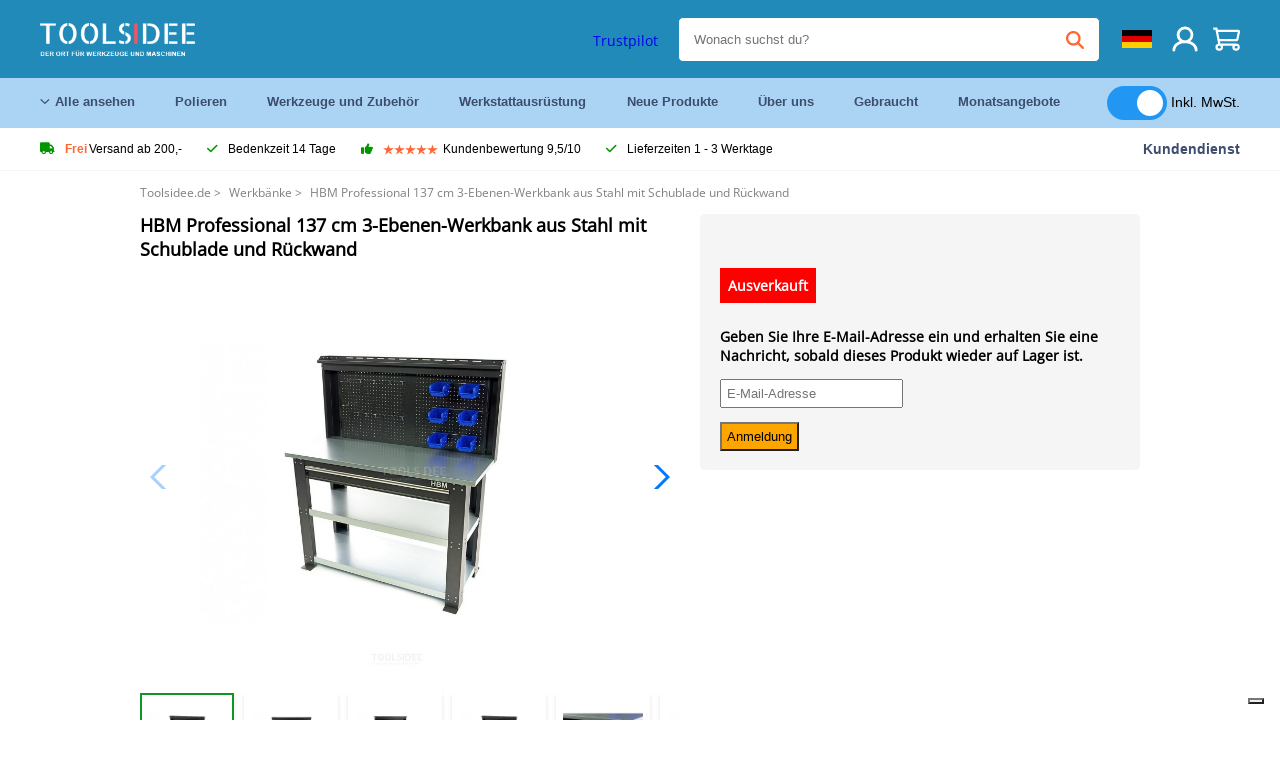

--- FILE ---
content_type: text/html; charset=UTF-8
request_url: https://toolsidee.de/product/hbm-professional-137-cm-stahl-3-lagige-werkbank-mit-schublade-und-ruckwand-P7233.html
body_size: 14759
content:
<!DOCTYPE html>
<html lang="de-DE"><head>
	<!-- Server Side Tracking by Taggrs.io -->
	<script>(function(w,d,s,l,i){w[l]=w[l]||[];w[l].push({'gtm.start':new Date().getTime(),event:'gtm.js'});var f=d.getElementsByTagName(s)[0],j=d.createElement(s),dl=l!='dataLayer'?'&l='+l:'';j.async=true;j.src='https://sst.toolsidee.de/gtm.js?id='+i+dl;f.parentNode.insertBefore(j,f);})(window,document,'script','dataLayer','GTM-T72PCN5');</script>
	<!-- End Server Side Tracking by Taggrs.io -->		<meta http-equiv="content-type" content="text/html; charset=ISO-8859-1">
		<meta name="msvalidate.01" content="8B79E8F3F19F614C1AC90963E1431E4F" />
	<meta name="viewport" content="width=device-width, initial-scale=1.0, maximum-scale=1.0, minimum-scale=1.0"/>
	<meta name="theme-color" content="#218ab9">
 	<link rel="icon" type="image/vnd.microsoft.icon" href="/img/favicon.ico">
  	<link rel="shortcut icon" type="image/x-icon" href="/img/favicon.ico">
  	<meta name="viewport" content="width=device-width, initial-scale=1.0" />
<style>
	 /* cyrillic-ext */
	 @font-face {
	   font-family: 'Open Sans';
	   font-style: normal;
	   font-weight: 400;
	   font-stretch: 100%;
	   src: url(/fonts/memSYaGs126MiZpBA-UvWbX2vVnXBbObj2OVZyOOSr4dVJWUgsjZ0B4taVIGxA.woff2) format('woff2');
	   unicode-range: U+0460-052F, U+1C80-1C88, U+20B4, U+2DE0-2DFF, U+A640-A69F, U+FE2E-FE2F;
	   font-display: swap;
	 }
	 /* cyrillic */
	 @font-face {
	   font-family: 'Open Sans';
	   font-style: normal;
	   font-weight: 400;
	   font-stretch: 100%;
	   src: url(/fonts/memSYaGs126MiZpBA-UvWbX2vVnXBbObj2OVZyOOSr4dVJWUgsjZ0B4kaVIGxA.woff2) format('woff2');
	   unicode-range: U+0301, U+0400-045F, U+0490-0491, U+04B0-04B1, U+2116;
	   font-display: swap;
	 }
	 /* greek-ext */
	 @font-face {
	   font-family: 'Open Sans';
	   font-style: normal;
	   font-weight: 400;
	   font-stretch: 100%;
	   src: url(/fonts/memSYaGs126MiZpBA-UvWbX2vVnXBbObj2OVZyOOSr4dVJWUgsjZ0B4saVIGxA.woff2) format('woff2');
	   unicode-range: U+1F00-1FFF;
	   font-display: swap;
	 }
	 /* greek */
	 @font-face {
	   font-family: 'Open Sans';
	   font-style: normal;
	   font-weight: 400;
	   font-stretch: 100%;
	   src: url(/fonts/memSYaGs126MiZpBA-UvWbX2vVnXBbObj2OVZyOOSr4dVJWUgsjZ0B4jaVIGxA.woff2) format('woff2');
	   unicode-range: U+0370-03FF;
	   font-display: swap;
	 }
	 /* hebrew */
	 @font-face {
	   font-family: 'Open Sans';
	   font-style: normal;
	   font-weight: 400;
	   font-stretch: 100%;
	   src: url(/fonts/memSYaGs126MiZpBA-UvWbX2vVnXBbObj2OVZyOOSr4dVJWUgsjZ0B4iaVIGxA.woff2) format('woff2');
	   unicode-range: U+0590-05FF, U+200C-2010, U+20AA, U+25CC, U+FB1D-FB4F;
	   font-display: swap;
	 }
	 /* vietnamese */
	 @font-face {
	   font-family: 'Open Sans';
	   font-style: normal;
	   font-weight: 400;
	   font-stretch: 100%;
	   src: url(/fonts/memSYaGs126MiZpBA-UvWbX2vVnXBbObj2OVZyOOSr4dVJWUgsjZ0B4vaVIGxA.woff2) format('woff2');
	   unicode-range: U+0102-0103, U+0110-0111, U+0128-0129, U+0168-0169, U+01A0-01A1, U+01AF-01B0, U+0300-0301, U+0303-0304, U+0308-0309, U+0323, U+0329, U+1EA0-1EF9, U+20AB;
	   font-display: swap;
	 }
	 /* latin-ext */
	 @font-face {
	   font-family: 'Open Sans';
	   font-style: normal;
	   font-weight: 400;
	   font-stretch: 100%;
	   src: url(/fonts/memSYaGs126MiZpBA-UvWbX2vVnXBbObj2OVZyOOSr4dVJWUgsjZ0B4uaVIGxA.woff2) format('woff2');
	   unicode-range: U+0100-02AF, U+0304, U+0308, U+0329, U+1E00-1E9F, U+1EF2-1EFF, U+2020, U+20A0-20AB, U+20AD-20CF, U+2113, U+2C60-2C7F, U+A720-A7FF;
	   font-display: swap;
	 }
	 /* latin */
	 @font-face {
	   font-family: 'Open Sans';
	   font-style: normal;
	   font-weight: 400;
	   font-stretch: 100%;
	   src: url(/fonts/memSYaGs126MiZpBA-UvWbX2vVnXBbObj2OVZyOOSr4dVJWUgsjZ0B4gaVI.woff2) format('woff2');
	   unicode-range: U+0000-00FF, U+0131, U+0152-0153, U+02BB-02BC, U+02C6, U+02DA, U+02DC, U+0304, U+0308, U+0329, U+2000-206F, U+2074, U+20AC, U+2122, U+2191, U+2193, U+2212, U+2215, U+FEFF, U+FFFD;
	   font-display: swap;
	 }

	 </style>
	<link rel="stylesheet" href="/css/stylesheet.css?ver=265" type="text/css" />
	<link rel="stylesheet" href="/css/mobile_css.css?ver=243" type="text/css" />

	<style>
	.products .product .add_to_cart_info
	{
		background:url('/img/koop_nu_knop_info_de.png') no-repeat;	}

	.products .product .add_to_cart_info:hover
	{
		background:url('/img/koop_nu_knop_info-hover_de.png') no-repeat;	}

	.add_to_cart_big
	{
		background:url(/img/koop_nu_groot_de.png) no-repeat;	}

	.add_to_cart_big:hover
	{
		background:url(/img/koop_nu_groot_hover_de.png) no-repeat;	}
</style>

	<style>
	@media only screen and (max-width: 360px)
	{
		.h1_afrekenen
		{
			font-size: 16px !important;
		}
	}
	</style>

<title>HBM Professional 137 cm 3-Ebenen-Werkbank aus Stahl mit Schublade und Rückwand - toolsidee.de</title>
<META NAME="KEYWORDS" CONTENT="">
<META NAME="DESCRIPTION" CONTENT="Bestelle die HBM Professional 137 cm 3-Ebenen-Werkbank aus Stahl mit Schublade und Rückwand bei Toolsidee. Auf Lager! Lieferung 1-2 Werktage. Toolsidee: Für alle Ihre professionellen Werkzeuge.">
<meta property="og:type" content="product" />
<meta property="og:title" content="HBM Professional 137 cm 3-Ebenen-Werkbank aus Stahl mit Schublade und Rückwand" />
<meta property="og:site_name" content="https://toolsidee.de" />

<meta property="og:url" content="https://toolsidee.de/product/hbm-professional-137-cm-stahl-3-lagige-werkbank-mit-schublade-und-ruckwand-P7233.html" />
<meta property="og:description" content="Bestelle die HBM Professional 137 cm 3-Ebenen-Werkbank aus Stahl mit Schublade und Rückwand bei Toolsidee. Auf Lager! Lieferung 1-2 Werktage. Toolsidee: Für alle Ihre professionellen Werkzeuge." />
<meta property="og:image" content="https://toolsidee.nl/img/p/1/2/4/1/0/4/124104-home_default.jpg" />


<link rel="canonical" href="https://toolsidee.de/product/hbm-professional-137-cm-stahl-3-lagige-werkbank-mit-schublade-und-ruckwand-P7233.html">

<link rel="alternate" href="https://toolsidee.com/product/hbm-professionele-137-cm-stalen-3-laags-werkbank-met-la-en-achterwand-P7233.html" hreflang="nl">
<link rel="alternate" href="https://toolsidee.de/product/hbm-professional-137-cm-stahl-3-lagige-werkbank-mit-schublade-und-ruckwand-P7233.html" hreflang="de">
<link rel="alternate" href="https://toolsidee.fr/product/hbm-professional-137-cm-etabli-3-couches-en-acier-avec-tiroir-et-paroi-arriere-P7233.html" hreflang="fr">
<link rel="alternate" href="https://toolsidee.es/product/hbm-professional-137-cm-banco-de-trabajo-de-acero-de-3-capas-con-cajon-y-pared-posterior-P7233.html" hreflang="es">
<link rel="alternate" href="https://toolsidee.co.uk/product/hbm-professional-137-cm-steel-3-layer-workbench-with-drawer-and-back-wall-P7233.html" hreflang="en-gb">
<link rel="alternate" href="https://toolsidee.it/product/hbm-professional-137-cm-banco-da-lavoro-in-acciaio-a-3-strati-con-cassetto-e-parete-posteriore-P7233.html" hreflang="it">
<link rel="alternate" href="https://toolsidee.net/product/hbm-professional-137-cm-stal-3-lags-arbeidsbenk-med-skuff-og-bakvegg-P7233.html" hreflang="nb">
<link rel="alternate" href="https://verktygide.se/product/hbm-professionell-137-cm-nbsp-stal-3-lagers-arbetsbank-med-lada-och-bakvagg-P7233.html" hreflang="sv">
<link rel="alternate" href="https://toolsidee.dk/product/hbm-professionel-137-cm-nbsp-stal-3-lags-arbejdsb-aelig-nk-med-skuffe-og-bagv-aelig-g-P7233.html" hreflang="da">
<link rel="alternate" href="https://toolsidee.ie/product/hbm-professional-137-cm-steel-3-layer-workbench-with-drawer-and-back-wall-P7233.html" hreflang="en-ie">
<link rel="alternate" href="https://toolsidee.fi/product/hbm-professional-137-cm-teraksinen-3-kerroksinen-tyopoyta-laatikolla-ja-takaseinalla-P7233.html" hreflang="fi">
<link rel="alternate" href="https://toolsidee.ie/product/hbm-professional-137-cm-steel-3-layer-workbench-with-drawer-and-back-wall-P7233.html" hreflang="x-default">

<script src="https://ajax.googleapis.com/ajax/libs/jquery/3.7.1/jquery.min.js"></script>
<link rel="stylesheet" href="/css/jquery-fancybox.min.css?ver=4" />
<script src="/js/jquery-fancyboxjs.js"></script>
<script>
$(document).ready(function(){
    $(".logo_shopping_cart").click(function(){
        $(".hidden_content_shop").toggle();
    });
     $("#ajax_change_shopping_cart_ex").click(function(){
        $(".hidden_content_shop").toggle();
    });

     $("#passwd_vergeten_link").click(function(){
        $("#passwd_vergeten_div").toggle();
    });

     $(".gekozen_lang").click(function(){
        $(".language_selector_div").toggle();
    });



	$(".fullwidth_page").click(function(){
		$(".hidden_content_shop").hide();
		$(".language_selector_div").hide();
	});

	$(".extra_div_header").click(function(){
		$(".language_selector_div").hide();
	});

      $(".container").click(function(){
         $("#search-result-container").hide();
    });

});
</script>
<script type="text/javascript">
	var _iub = _iub || [];
	_iub.csConfiguration = {"askConsentAtCookiePolicyUpdate":true,"enableFadp":true,"enableLgpd":true,"enableUspr":true,"fadpApplies":true,"floatingPreferencesButtonDisplay":"bottom-right","lang":"de","perPurposeConsent":true,"siteId":3486826,"usprApplies":true,"whitelabel":false,"cookiePolicyId":83539432,"i18n":{"de":{"banner":{"title":"Ihre Privatsphäre ist uns wichtig","dynamic":{"body":"Diese Website verwendet Cookies und Targeting Technologien, um Ihnen ein besseres Internet-Erlebnis zu ermöglichen und die Werbung, die Sie sehen, besser an Ihre Bedürfnisse anzupassen. Diese Technologien nutzen wir außerdem, um Ergebnisse zu messen, um zu verstehen, woher unsere Besucher kommen oder um unsere Website weiter zu entwickeln."}}}},"cookiePolicyUrl":"https://toolsidee.de/pagina/privacy-verklaring/11","privacyPolicyUrl":"https://toolsidee.de/pagina/privacy-verklaring/11","privacyPolicyNoticeAtCollectionUrl":"https://toolsidee.de/pagina/privacy-verklaring/11", "banner":{ "acceptButtonCaptionColor":"#FFFFFF","acceptButtonColor":"#0073CE","acceptButtonDisplay":true,"backgroundColor":"#FFFFFF","backgroundOverlay":true,"closeButtonDisplay":false,"customizeButtonCaptionColor":"#4D4D4D","customizeButtonColor":"#DADADA","customizeButtonDisplay":true,"explicitWithdrawal":true,"listPurposes":true,"rejectButtonCaptionColor":"#FFFFFF","rejectButtonColor":"#0073CE","rejectButtonDisplay":true,"textColor":"#000000" },"googleConsentMode": "template", "emitGtmEvents":true};
	</script>
	<script type="text/javascript" src="https://cs.iubenda.com/autoblocking/3486826.js"></script>
	<script type="text/javascript" src="//cdn.iubenda.com/cs/gpp/stub.js"></script>
	<script type="text/javascript" src="//cdn.iubenda.com/cs/iubenda_cs.js" charset="UTF-8" async></script><!-- Global site tag (gtag.js) - Google Ads: 940205312 -->
<!-- uitgezet door Taggrs <script async src="https://www.googletagmanager.com/gtag/js?id=AW-940205312"></script>-->
<script>
  window.dataLayer = window.dataLayer || [];
  function gtag(){dataLayer.push(arguments);}
  gtag('js', new Date());

  gtag('config', 'AW-940205312');
</script>

<script type="application/ld+json">
{
    "@context": "http://schema.org/",
    "@type": "Product",
    "@id": "https://toolsidee.de/product/hbm-professional-137-cm-stahl-3-lagige-werkbank-mit-schublade-und-ruckwand-P7233.html",
    "name": "HBM Professional 137 cm 3-Ebenen-Werkbank aus Stahl mit Schublade und Rückwand",
    "image": "https://toolsidee.nl/img/p/1/2/4/1/0/4/124104-home_default.jpg",
        "offers": {
        "@type": "Offer",
        "priceCurrency": "EUR",
        "price": "121317.02",        "availability": "https://schema.org/OutOfStock",
        "itemCondition": "https://schema.org/NewCondition",
        "sku": "7233"    }
            ,"aggregateRating": {
            "@type": "AggregateRating",
            "bestRating": "10",
            "worstRating": "1",
            "ratingValue": "8.2",
            "reviewCount": "1818",
            "url":"https://www.kiyoh.com/reviews/1063250/Toolsidee.de"
        }
    }
</script>
		<meta name="robots" content="index,follow" />
	
	

<style>
.back-to-top {
	position: fixed;
	bottom: 80px;
	right: 10px;
	width: 64px;
	height: 64px;
	z-index: 9999;
	cursor: pointer;
	text-decoration: none;
	transition: opacity 0.2s ease-out;
	background-image: url(/images/top.png);
	display:none;
}
.back-to-top:hover{
	opacity: 0.7;
}

</style>

<style>
.blackfriday_marker
{
	display:none;
}


.blackfriday_marker.mob_marker_friday, .product .blackfriday_timer_prod
{
	display:none;
}


.product_afbeelding_area_mob .blackfriday_timer_prod.product_info_page
{
	z-index: 10;
	top: 280px;
	left: 10px;
}

</style>

<style>
.sa_title
{
	overflow: hidden;
	text-overflow: ellipsis;
	-webkit-line-clamp: 2;
	display: -webkit-box;
	-webkit-box-orient: vertical;
}

.close_b_mob_s
{
	display:none;
}

</style>
</head>

<style>
.sa_title
{
	overflow: hidden;
	text-overflow: ellipsis;
	-webkit-line-clamp: 2;
	display: -webkit-box;
	-webkit-box-orient: vertical;
}

.close_b_mob_s
{
	display:none;
}

</style>
<link rel="stylesheet" href="/css/header_css_new.css?ver=119" type="text/css" />
</head>
<body id="body_id" class="fixed_header_margin">

	<!-- Server Side Tracking by Taggrs.io (noscript) -->
	<noscript><iframe src="https://sst.toolsidee.de/ns.html?id=GTM-T72PCN5" height="0" width="0" style="display:none;visibility:hidden"></iframe></noscript>
	<!-- End Server Side Tracking by Taggrs.io (noscript) -->	<!-- begin header -->
	<header id="header-wrap" class="new_css fixed_header">

		<div class="header-top-block o_m_i">
			<div class="container_header d-flex justify-between">
				<div class="m-toggle">
				  <div class="bar1"></div>
				  <div class="bar2"></div>
				  <div class="bar3"></div>
				</div>
				<div class="logo_header"><a href="/"><img alt="" src="/img/logo_de.png" /></a></div>
				<div class="right-panel">
					<div class="inner d-flex align-center">
						<div class="webshop-panel d-flex ">
														<div class="rating d-flex align-center">
																<div id="trustpilot_top_header">
									<!-- TrustBox widget - Micro Star -->
<div class="trustpilot-widget trustpilot_markerings_desk" data-locale="de-DE" data-template-id="5419b732fbfb950b10de65e5" data-businessunit-id="63986a4ab79e39e3f87790ad" data-style-height="24px" data-style-width="100%" data-theme="dark">
  <a href="https://de.trustpilot.com/review/toolsidee.com" target="_blank" rel="noopener">Trustpilot</a>
</div>
<!-- End TrustBox widget -->								</div>
															</div>
						</div>

						<div class="search">
							<form id="live-search" action="/zoeken/" class="styled" method="GET">
							     <input type="text" name="searchData" id="search-data" class="text-input search-data-live" id="filter1" placeholder="Wonach suchst du?" autocomplete="off" pattern=".{3,}" required />
							</form>
							<div class="search-results">
								<div class="search_result_inhoud">
									<div class="hits-container"></div>
								</div>
							</div>
						</div>
						<div class="language">
														<a><img src="/images/flag2.png" class="lang_flag"></a>																																																															
							<ul class="language-toggle">
								<li><a class="d-flex align-center" href="https://toolsidee.com/product/hbm-professionele-137-cm-stalen-3-laags-werkbank-met-la-en-achterwand-P7233.html" hreflang="nl"><img src="https://toolsidee.nl/img/l/1.jpg"> NL</a></li>																<li><a class="d-flex align-center" href="https://toolsidee.fr/product/hbm-professional-137-cm-etabli-3-couches-en-acier-avec-tiroir-et-paroi-arriere-P7233.html" hreflang="fr"><img src="https://toolsidee.nl/img/l/7.jpg"> FR</a></li>								<li><a class="d-flex align-center" href="https://toolsidee.ie/product/hbm-professional-137-cm-steel-3-layer-workbench-with-drawer-and-back-wall-P7233.html" hreflang="en"><img src="https://toolsidee.com/img/ier_flag.jpg"> &euro; EN</a></li>								<li><a class="d-flex align-center" href="https://toolsidee.co.uk/product/hbm-professional-137-cm-steel-3-layer-workbench-with-drawer-and-back-wall-P7233.html" hreflang="en"><img src="https://toolsidee.nl/img/l/8.jpg"> &#163; UK</a></li>								<li><a class="d-flex align-center" href="https://toolsidee.it/product/hbm-professional-137-cm-banco-da-lavoro-in-acciaio-a-3-strati-con-cassetto-e-parete-posteriore-P7233.html" hreflang="it"><img src="https://toolsidee.nl/img/l/10.jpg"> IT</a></li>								<li><a class="d-flex align-center" href="https://toolsidee.net/product/hbm-professional-137-cm-stal-3-lags-arbeidsbenk-med-skuff-og-bakvegg-P7233.html" hreflang="nb"><img src="https://toolsidee.com/img/norwegian_flag.png"> NO</a></li>								<li><a class="d-flex align-center" href="https://toolsidee.es/product/hbm-professional-137-cm-banco-de-trabajo-de-acero-de-3-capas-con-cajon-y-pared-posterior-P7233.html" hreflang="es"><img src="https://toolsidee.com/img/es_flag.png"> ES</a></li>								<li><a class="d-flex align-center" href="https://verktygide.se/product/hbm-professionell-137-cm-nbsp-stal-3-lagers-arbetsbank-med-lada-och-bakvagg-P7233.html" hreflang="sv"><img src="https://toolsidee.com/img/se_flag.png"> SE</a></li>								<li><a class="d-flex align-center" href="https://toolsidee.dk/product/hbm-professionel-137-cm-nbsp-stal-3-lags-arbejdsb-aelig-nk-med-skuffe-og-bagv-aelig-g-P7233.html" hreflang="da"><img src="https://toolsidee.com/img/dk_flag.png"> DA</a></li>								<li><a class="d-flex align-center" href="https://toolsidee.fi/product/hbm-professional-137-cm-teraksinen-3-kerroksinen-tyopoyta-laatikolla-ja-takaseinalla-P7233.html" hreflang="fi"><img src="https://toolsidee.com/img/fi_flag.png"> FI</a></li>							</ul>
						</div>
						<div class="webshop d-hide">
													</div>
						<div class="user">
							<a href="/registreren/"><img src="/images/user.svg" alt=""></a>
						</div>
						<div class="cart" id="shopping_cart_content">
								<a href="/winkelwagen/">
		<img src="/images/shopping-cart.svg" alt="">
	</a>

	<div class="addToCart-details">
		<h4>Winkelmandje</h4>
	</div>
<script>
$("#klarna_widget_but").click(function(){
  $('#klarna_widget_area_iframe').attr('src', '/pay_klarna_product_page.php');
  $("#klarna_widget_area").show();
});
</script>
						</div>
					</div>
				</div>
			</div>
		</div>

				<div class="header-bottom-block">
			<div class="container_header">
				<nav class="nav-block">
					<ul class="d-flex align-center">
						<li><a href="#" class="expand_menu_large" data-target="sub_menu_desk_top1"><i class="fa-regular fa-angle-down"></i>  Alle ansehen</a>
							<div class="sub-menu">
								<div class="container_header">

								</div>
							</div>
						</li>
						<li><a href="/polieren_C39_.html" class="o_m_i big_menu_item" data-item="2">Polieren</a><div id="cont_item2_big_menu" class="sub-menu columns-3"></li>
						<li><a href="/werkzeuge-und-zubeha-para-r_C25_.html" class="o_m_i big_menu_item" data-item="3">Werkzeuge und Zubehör</a><div id="cont_item3_big_menu" class="sub-menu columns-3"></div></li>
						<li><a href="/arbeitsplatzausra-frac14-stung_C48_.html" class="o_m_i big_menu_item" data-item="5">Werkstattausrüstung</a><div id="cont_item5_big_menu" class="sub-menu columns-3"></div></li>
						<li><a href="/nieuwe-producten/" class="o_m_i">Neue Produkte</a></li>
						<li><a href="#" class="o_m_i">Über uns</a>
							<div class="sub-menu columns-3">
								<div class="container_header">
									<div class="menu bbmenu smallmenu d-flex">
									<ul>
											<li><a href="/nieuwe-producten/"><i class="fa-solid fa-angle-right"></i>Neue Produkte</a></li>
											<li><a href="/one-day-deals/"><i class="fa-solid fa-angle-right"></i>Monatsangebote</a></li>
											<li><a href="/occasions_C562_.html"><i class="fa-solid fa-angle-right"></i>Gebraucht</a></li>
											<li><a href="/inloggen/"><i class="fa-solid fa-angle-right"></i>Einloggen</a></li>
											<li><a href="/inloggen/"><i class="fa-solid fa-angle-right"></i>Registrieren</a></li>
									</ul>
									<ul>
											<li><a href="/pagina/betalen/5"><i class="fa-solid fa-angle-right"></i>Bezahlen</a></li>
											<li><a href="/pagina/over-ons/4"><i class="fa-solid fa-angle-right"></i>Über uns</a></li>
											<li><a href="/pagina/verzendkosten/6"><i class="fa-solid fa-angle-right"></i>Versandkosten</a></li>
											<li><a href="/pagina/btw-vrij-leveren/10"><i class="fa-solid fa-angle-right"></i>Mehrwertsteuerfreie Lieferung</a></li>
											<li><a href="/pakket-volgen/"><i class="fa-solid fa-angle-right"></i>Paket nachverfolgen</a></li>
									</ul>
									<ul>
											<li><a href="/winkelwagen/"><i class="fa-solid fa-angle-right"></i>Einkaufswagen</a></li>
											<li><a href="/pagina/contact-opnemen/9"><i class="fa-solid fa-angle-right"></i>Kontakt</a></li>
											<li><a href="/pagina/algemene-voorwaarden/3"><i class="fa-solid fa-angle-right"></i>Allgemeine Geschäftsbedingungen</a></li>
											<li><a href="/pagina/privacy-verklaring/11"><i class="fa-solid fa-angle-right"></i>Datenschutzerklärung</a></li>
											<li><a href="/pagina/impressum/17"><i class="fa-solid fa-angle-right"></i>Impressum</a></li>
									</ul>
									</div>
								</div>
							</div>
						</li>
						<li><a href="/occasions_C562_.html" class="o_m_i">Gebraucht</a></li>
						<li class="small_m_item_dis"><a href="/one-day-deals/" class="o_m_i">Monatsangebote</a></li>
												<li>
						&nbsp;
						<div class="excluding_btw_box">
							<label class="switch">
								<input type="checkbox" class="btw_widget" checked>
								<span class="slider round"></span>
							</label>
							<span class="ex_btw_switch_txt">Inkl. MwSt.</span>
						</div>
						</li>
					</ul>
				</nav>
									<div class="search d-hide o_m_i">
					<form id="live-search" action="/zoeken/" class="styled" method="GET">
					     <input type="text" class="text-input search-data-live" name="searchData" id="filter3" placeholder="Wonach suchst du?" autocomplete="off" />
					</form>

					<div class="search-details " id="hits-container_header3" style="display:none;">
					</div>

				</div>
			</div>
		</div>

		<div class="sub_desk_menu_top hidden_subber_desk" id="sub_menu_desk_top1">
		</div>

		<div class="usp-block ">
			<div class="container_header d-flex justify-between align-center">
				<ul class="d-flex align-center ">
					<li><a class="d-flex align-center"><i class="fa-solid fa-truck"></i> <strong>Frei</strong> Versand ab 200,-</a> </li>
					<li><a class="d-flex align-center"><i class="fa-solid fa-check"></i> Bedenkzeit 14 Tage</a> </li>
					<li><a class="d-flex align-center"><i class="fa-solid fa-thumbs-up"></i><ul class="d-flex align-center">
						<li><img src="/images/star-orange.svg"> </li>
						<li><img src="/images/star-orange.svg"> </li>
						<li><img src="/images/star-orange.svg"> </li>
						<li><img src="/images/star-orange.svg"> </li>
						<li><img src="/images/star-orange.svg"> </li>
					</ul> Kundenbewertung 9,5/10 </a> </li>
					<li><a class="d-flex align-center"><i class="fa-solid fa-check"></i>Lieferzeiten  1 - 3 Werktage</a> </li>
				</ul>
				<a href="/pagina/contact-opnemen/9" class="klantservice">Kundendienst</a>


				<div class="rating d-hide d-flex align-center ">
					<span>Hervorragend</span>
										<ul class="d-flex align-center">
						<li><a href="https://de.trustpilot.com/review/toolsidee.de?utm_medium=trustbox&utm_source=MicroStar" target="_blank"><img src="/images/star.svg" alt=""></a></li>
						<li><a href="https://de.trustpilot.com/review/toolsidee.de?utm_medium=trustbox&utm_source=MicroStar" target="_blank"><img src="/images/star.svg" alt=""></a></li>
						<li><a href="https://de.trustpilot.com/review/toolsidee.de?utm_medium=trustbox&utm_source=MicroStar" target="_blank"><img src="/images/star.svg" alt=""></a></li>
						<li><a href="https://de.trustpilot.com/review/toolsidee.de?utm_medium=trustbox&utm_source=MicroStar" target="_blank"><img src="/images/star.svg" alt=""></a></li>
						<li><a href="https://de.trustpilot.com/review/toolsidee.de?utm_medium=trustbox&utm_source=MicroStar" target="_blank"><img src="/images/star.svg" alt=""></a></li>
					</ul>
					<span><a href="https://de.trustpilot.com/review/toolsidee.de?utm_medium=trustbox&utm_source=MicroStar" target="_blank"><img src="/images/trustpilot-logo2.svg"></a></span>				</div>

			</div>
		</div>

		<div class="m-menu-toggle">
			<div class="top d-flex align-center justify-between">
				<span><img alt="" src="/img/logo_de.png" width="120" /></span>
				<div class="cross"><i class="fa-solid fa-xmark"></i></div>
								<div class="excluding_btw_box mob_btw_box">
					<label class="switch">
				  		<input type="checkbox" class="btw_widget" checked>
				  		<span class="slider round"></span>
					</label>
					<span class="ex_btw_switch_txt">inkl. MwSt.</span>
				</div>
							</div>
			<div class="header-bottom-block">
				<div class="container_header">
					<div class="search d-hide">
						<form id="live-search" action="/zoeken/" class="styled" method="GET">
						     <input type="text" class="text-input search-data-live" name="searchData" id="filter2" placeholder="Wonach suchst du?" autocomplete="off" />
						</form>

						<div class="search-details " id="hits-container_header2" style="display:none;">
						</div>

					</div>
				</div>
			</div>

			<div class="m-navigation" id="m-navigation">
			</div>
		</div>

	</header>
	<!-- finish header -->

	<div class="search_balk" id="mob_search_balk_use" style="box-sizing: border-box;">
		<div class="search_balk_content" style="box-sizing: border-box;">
			<div class="search_max_w_div" style="height: 100%; box-sizing: border-box;">

			<form action="/zoeken/" method="GET" style="display:none;" id="search_full_width_mob">
				<input type="text" pattern=".{3,}" required name="searchData" class="search-data-live" value placeholder="Wonach suchst du?" autocomplete="off">
				<button data-trackclickevent="Search without suggestion, Click" type="submit"></button>
				<a href="#" id="close_button_search" class="close_b_mob_s"><img src="/img/close_s_button_m2.png"></a>
			</form>
				<div class="search-results" style="box-sizing: border-box;">
					<div class="search_result_inhoud" style="box-sizing: border-box;">
						<div class="hits-container" style="box-sizing: border-box;"></div>
					</div>
				</div>
			</div>
		</div>
	</div>


		<div id="klarna_widget_area"><div class="iframe_content_klarna">
	<iframe src="about:blank" id="klarna_widget_area_iframe" frameborder="0"></iframe><a href="#" id="close_klarna">X Schließen</a></div></div>
		<div id="btw_widget_area"><div class="iframe_content_btw">
	<iframe src="about:blank" id="btw_widget_iframe" frameborder="0"></iframe><a href="#" id="close_btw">Schließen</a></div></div>


		<div id="main_website_div" class="fullwidth_page winkelwagen_pagina">
		<div class="product_p_full_width_container">

			<div class="content nosidebarprod">

<ol class="breadcrumbs" itemscope itemtype="http://schema.org/BreadcrumbList">
<li class="breadcrumbs_item" itemprop="itemListElement" itemscope="item" itemtype="http://schema.org/ListItem">
	<a href="/" class="link_breadcrumb" itemprop="item">
	<span itemprop="name">Toolsidee.de</span>
	<meta itemprop="position" content="1" />>
	</a>
</li>
<li class="breadcrumbs_item mob_bread" itemprop="itemListElement" itemscope="item" itemtype="http://schema.org/ListItem">
	<a href="/werkba-curren-nke_C410_.html" class="link_breadcrumb" itemprop="item" title="Werkbänke">
	<span class="arrow_left"><</span> <span itemprop="name">Werkbänke</span>
	<meta itemprop="position" content="2" />
	<span class="arrow_right">></span>
	</a>
</li>
<li class="breadcrumbs_item last_product_bread" itemprop="itemListElement" itemscope="item" itemtype="http://schema.org/ListItem">
	<span itemprop="name">HBM Professional 137 cm 3-Ebenen-Werkbank aus Stahl mit Schublade und Rückwand</span>
	<meta itemprop="position" content="3" />
</li>
</ol>

				<style>
				#more_volume
				{
					color: #000;
					font-weight: bold;
					text-decoration:none;
					cursor:pointer;
				}

				.volume_buy_list
				{
					display:none;
				}

				.xzoom-thumbs-slider .back_but_slider, .xzoom-thumbs-slider .forward_but_slider
				{
					top: 37px !important;
				}
				</style>


																<div class="product_afbeelding_area">


				
												<script src="https://code.jquery.com/ui/1.12.1/jquery-ui.min.js"></script>
				<script>
				$( function() {
				$( "#product_tabs" ).tabs();

				$('.open-tab').click(function() {
					$('#product_tabs').tabs({active: 2});
				});

				$('.open-review').click(function() {
					$('#product_tabs').tabs({active: 1});
				});

				} );
				</script>
				<link rel="stylesheet" href="/swiper-master/dist/css/swiper.min.css">
				<h1 class="h1_product_mobile padding_extra_res">HBM Professional 137 cm 3-Ebenen-Werkbank aus Stahl mit Schublade und Rückwand</h1>
												<div class="product_afbeelding_area_mob  padding_extra_res">
										<div class="swiper-container">
					<div class="swiper-wrapper">
					<div class="swiper-slide"><img src="https://toolsidee.nl/img/p/1/2/4/1/0/4/124104-large_default.jpg" data-fancybox="gallery" href="https://toolsidee.nl/img/p/1/2/4/1/0/4/124104-large_default.jpg" data-thumb="https://toolsidee.nl/img/p/1/2/4/1/0/4/124104-large_default.jpg" alt="HBM Professional 137 cm 3-Ebenen-Werkbank aus Stahl mit Schublade und Rückwand" title="HBM Professional 137 cm 3-Ebenen-Werkbank aus Stahl mit Schublade und Rückwand" ></div>

										<div class="swiper-slide"><img src="https://toolsidee.nl/img/p/1/2/4/1/0/5/124105-large_default.jpg" data-fancybox="gallery" href="https://toolsidee.nl/img/p/1/2/4/1/0/5/124105-large_default.jpg" loading="lazy"  data-thumb="https://toolsidee.nl/img/p/1/2/4/1/0/5/124105-large_default.jpg" alt="HBM Professional 137 cm 3-Ebenen-Werkbank aus Stahl mit Schublade und Rückwand" title="HBM Professional 137 cm 3-Ebenen-Werkbank aus Stahl mit Schublade und Rückwand"></div>
										<div class="swiper-slide"><img src="https://toolsidee.nl/img/p/1/2/4/1/0/6/124106-large_default.jpg" data-fancybox="gallery" href="https://toolsidee.nl/img/p/1/2/4/1/0/6/124106-large_default.jpg" loading="lazy"  data-thumb="https://toolsidee.nl/img/p/1/2/4/1/0/6/124106-large_default.jpg" alt="HBM Professional 137 cm 3-Ebenen-Werkbank aus Stahl mit Schublade und Rückwand" title="HBM Professional 137 cm 3-Ebenen-Werkbank aus Stahl mit Schublade und Rückwand"></div>
										<div class="swiper-slide"><img src="https://toolsidee.nl/img/p/1/2/4/1/0/7/124107-large_default.jpg" data-fancybox="gallery" href="https://toolsidee.nl/img/p/1/2/4/1/0/7/124107-large_default.jpg" loading="lazy"  data-thumb="https://toolsidee.nl/img/p/1/2/4/1/0/7/124107-large_default.jpg" alt="HBM Professional 137 cm 3-Ebenen-Werkbank aus Stahl mit Schublade und Rückwand" title="HBM Professional 137 cm 3-Ebenen-Werkbank aus Stahl mit Schublade und Rückwand"></div>
										<div class="swiper-slide"><img src="https://toolsidee.nl/img/p/1/2/4/1/0/8/124108-large_default.jpg" data-fancybox="gallery" href="https://toolsidee.nl/img/p/1/2/4/1/0/8/124108-large_default.jpg" loading="lazy"  data-thumb="https://toolsidee.nl/img/p/1/2/4/1/0/8/124108-large_default.jpg" alt="HBM Professional 137 cm 3-Ebenen-Werkbank aus Stahl mit Schublade und Rückwand" title="HBM Professional 137 cm 3-Ebenen-Werkbank aus Stahl mit Schublade und Rückwand"></div>
										<div class="swiper-slide"><img src="https://toolsidee.nl/img/p/1/2/4/1/0/9/124109-large_default.jpg" data-fancybox="gallery" href="https://toolsidee.nl/img/p/1/2/4/1/0/9/124109-large_default.jpg" loading="lazy"  data-thumb="https://toolsidee.nl/img/p/1/2/4/1/0/9/124109-large_default.jpg" alt="HBM Professional 137 cm 3-Ebenen-Werkbank aus Stahl mit Schublade und Rückwand" title="HBM Professional 137 cm 3-Ebenen-Werkbank aus Stahl mit Schublade und Rückwand"></div>
										<div class="swiper-slide"><img src="https://toolsidee.nl/img/p/1/2/4/1/1/0/124110-large_default.jpg" data-fancybox="gallery" href="https://toolsidee.nl/img/p/1/2/4/1/1/0/124110-large_default.jpg" loading="lazy"  data-thumb="https://toolsidee.nl/img/p/1/2/4/1/1/0/124110-large_default.jpg" alt="HBM Professional 137 cm 3-Ebenen-Werkbank aus Stahl mit Schublade und Rückwand" title="HBM Professional 137 cm 3-Ebenen-Werkbank aus Stahl mit Schublade und Rückwand"></div>
										<div class="swiper-slide"><img src="https://toolsidee.nl/img/p/1/2/4/1/1/1/124111-large_default.jpg" data-fancybox="gallery" href="https://toolsidee.nl/img/p/1/2/4/1/1/1/124111-large_default.jpg" loading="lazy"  data-thumb="https://toolsidee.nl/img/p/1/2/4/1/1/1/124111-large_default.jpg" alt="HBM Professional 137 cm 3-Ebenen-Werkbank aus Stahl mit Schublade und Rückwand" title="HBM Professional 137 cm 3-Ebenen-Werkbank aus Stahl mit Schublade und Rückwand"></div>
										</div>

					<div class="swiper-button-next"></div>
					<div class="swiper-button-prev"></div>
					<div class="swiper-pagination"></div>
					</div>
					<!--
					-->
										<div class="mySwiper">
						<div class="swiper-wrapper">
							<div class="swiper-slide"><img src="https://toolsidee.nl/img/p/1/2/4/1/0/4/124104-large_default.jpg" alt="HBM Professional 137 cm 3-Ebenen-Werkbank aus Stahl mit Schublade und Rückwand" title="HBM Professional 137 cm 3-Ebenen-Werkbank aus Stahl mit Schublade und Rückwand" loading="lazy"></div>
														<div class="swiper-slide"><img src="https://toolsidee.nl/img/p/1/2/4/1/0/5/124105-large_default.jpg" alt="HBM Professional 137 cm 3-Ebenen-Werkbank aus Stahl mit Schublade und Rückwand" title="HBM Professional 137 cm 3-Ebenen-Werkbank aus Stahl mit Schublade und Rückwand" loading="lazy"></div>
														<div class="swiper-slide"><img src="https://toolsidee.nl/img/p/1/2/4/1/0/6/124106-large_default.jpg" alt="HBM Professional 137 cm 3-Ebenen-Werkbank aus Stahl mit Schublade und Rückwand" title="HBM Professional 137 cm 3-Ebenen-Werkbank aus Stahl mit Schublade und Rückwand" loading="lazy"></div>
														<div class="swiper-slide"><img src="https://toolsidee.nl/img/p/1/2/4/1/0/7/124107-large_default.jpg" alt="HBM Professional 137 cm 3-Ebenen-Werkbank aus Stahl mit Schublade und Rückwand" title="HBM Professional 137 cm 3-Ebenen-Werkbank aus Stahl mit Schublade und Rückwand" loading="lazy"></div>
														<div class="swiper-slide"><img src="https://toolsidee.nl/img/p/1/2/4/1/0/8/124108-large_default.jpg" alt="HBM Professional 137 cm 3-Ebenen-Werkbank aus Stahl mit Schublade und Rückwand" title="HBM Professional 137 cm 3-Ebenen-Werkbank aus Stahl mit Schublade und Rückwand" loading="lazy"></div>
														<div class="swiper-slide"><img src="https://toolsidee.nl/img/p/1/2/4/1/0/9/124109-large_default.jpg" alt="HBM Professional 137 cm 3-Ebenen-Werkbank aus Stahl mit Schublade und Rückwand" title="HBM Professional 137 cm 3-Ebenen-Werkbank aus Stahl mit Schublade und Rückwand" loading="lazy"></div>
														<div class="swiper-slide"><img src="https://toolsidee.nl/img/p/1/2/4/1/1/0/124110-large_default.jpg" alt="HBM Professional 137 cm 3-Ebenen-Werkbank aus Stahl mit Schublade und Rückwand" title="HBM Professional 137 cm 3-Ebenen-Werkbank aus Stahl mit Schublade und Rückwand" loading="lazy"></div>
														<div class="swiper-slide"><img src="https://toolsidee.nl/img/p/1/2/4/1/1/1/124111-large_default.jpg" alt="HBM Professional 137 cm 3-Ebenen-Werkbank aus Stahl mit Schublade und Rückwand" title="HBM Professional 137 cm 3-Ebenen-Werkbank aus Stahl mit Schublade und Rückwand" loading="lazy"></div>
													</div>
					</div>
									</div>

				<script src="/swiper-master/dist/js/swiper.min.js"></script>
								<script>
					  var swiper = new Swiper(".mySwiper", {
					    spaceBetween: 10,
					    slidesPerView: 'auto',
					    watchSlidesVisibility: true,
					    freeMode: true,
					    watchSlidesProgress: true,
					  });
					  var swiper2 = new Swiper(".swiper-container", {
					    spaceBetween: 10,
					    navigation: {
					      nextEl: ".swiper-button-next",
					      prevEl: ".swiper-button-prev",
					    },
					    thumbs: {
					      swiper: swiper,
					    },
					  });
				  </script>
				<div class="product_info_koop_nu">

					<div class="area_buy_box" id="area_buy_box_id">
						<div class="prijs_between_kader">
							<div class="kader_cer ">
																								<p style="background-color: red; color: #FFF; padding: 8px; font-size: 14px; font-weight: bold; display:inline-block; box-sizing: border-box; text-align:center; margin-bottom: 10px;">Ausverkauft</p>
															</div>
													</div>

						
						

						
													<div style="font-size: 14px;">
							<form action="" method="POST">
								<p><b>Geben Sie Ihre E-Mail-Adresse ein und erhalten Sie eine Nachricht, sobald dieses Produkt wieder auf Lager ist.</b></p>
								<p><input type="email" name="email_o" value="" style="padding: 5px;" placeholder="E-Mail-Adresse"><input type="hidden" name="product_email_id" value="7233"></p>
								<p><input type="submit" name="product_email" style="padding: 5px; background-color: orange; color: #000;" value="Anmeldung"></p>
							</form>
							</div>
																									</div>

				</div>

				<style>
				.attribute_list_new
				{
					padding:0px;
					margin:0px;
					width: 100%;
				}

				.attribute_list_new li
				{
					margin:0px;
					padding:0px;
					display:block;
					width: 100%;
					box-sizing: border-box;
					padding: 10px;
					border: 1px solid #EEE;
					margin-bottom: 10px;
				}

				.attribute_list_new li select
				{
					margin:0px;
					padding:0px;
					height: 35px;
					padding-left: 7px;
					padding-right: 7px;
				}

				.attribute_list_new li .add_to_cart_big_new_var
				{
					margin-top: -1px;
					padding:0px;
					display:inline-block;
					background-color: #25b903;
					padding-left: 7px;
					padding-right: 7px;
					font-size: 12px;
					text-decoration:none;
					color: #FFF;
					box-sizing: border-box;
					text-align:center;
					border: 1px solid #239a07;
					border-bottom: 3px solid #239a07;
					height: 35px;
					margin-left: 10px;
					line-height: 30px;
					vertical-align:middle;
					font-weight: bold;

				}

				.attribute_list_new li .attribute_namea
				{
					display:block;
					width: 100%;
					padding-bottom: 10px;
				}

				.attribute_list_new li .prijs_var_atre
				{
					font-weight: bold;
					display:inline-block;
					min-width: 80px;
					font-size: 14px;
					line-height: 35px;
				}

				.attribute_list_new li .button_rechts_attr
				{
					display:inline-block;
					float:right;
				}

				.extra_tab_color.ui-state-active
				{
					background-color: #f2f7fc;
				}

				.extra_tab_color a
				{
					padding-right: 0px !important;
				}

				.extra_tab_color .select_lang_p_desc
				{
					background-color: #f2f7fc;
					border: 1px solid #037594;
					margin-right: 10px;
					padding: 10px;
					box-sizing: border-box;
				}

				#product_tabs .tabs_link_list li a
				{
					padding-top: 20px;
					padding-bottom: 20px;
				}


				</style>

				

				<ul class="product_omschrijving_label">
					<li>Beschreibung</li>
				</ul>


				<div id="product_tabs">
				  <ul class="tabs_link_list">
					<li class="extra_tab_color"><a href="#tabs-1">Produktinformation</a> <img src="https://toolsidee.nl/img/l/6.jpg" id="flag_change_des"> - <select id="change_p_description_d" class="select_lang_p_desc">
					<option value="26" >Danmark</option>
					<option value="2" selected>Deutsch</option>
					<option value="4" >English</option>
					<option value="11" >España</option>
					<option value="5" >italiano</option>
					<option value="3" >français</option>
					<option value="1" >Nederlands</option>
					<option value="7" >Norsk</option>
					<option value="24" >România</option>
					<option value="6" >Suomi</option>
					<option value="25" >Sverige</option>
					</select></li>
										<li><a href="#tabs-2" id="tab_beoorde">Bewertungen  </a></li>
															<li><a href="/pagina_only/betalen/5">Sichere Bezahlung</a></li>
					<li><a href="/pagina_only/retour-sturen/13">Rückholantrag</a></li>
					<li><a href="/pagina_only/btw-vrij-leveren/10">Mehrwertsteuersatz 0</a></li>
				  </ul>
				  				  <div id="tabs-1" class="product_description_long desc_check">
				  	<div  id="product_omschrijving_alle_info">
				  	<div id="fadeout_id" class="fadeout"></div>				  					  					  	<p>
					<p>Mit dem <strong>HBM Professional 137 cm. Stahlwerkbank mit 3 Ebenen, Schublade und Rückwand.</strong> Sie haben einen vielseitigen Arbeitsplatz, an dem Sie alle Ihre Aufgaben erledigen können. Diese stabile, kratz- und stoßfeste Werkbank hat ein Gesamtmaß von 137 x 58 x 155 cm. inklusive Rückwand. Die Innenmaße der Schublade betragen 104 x 40 x 8,5 cm. und die Maße ohne Rückwand betragen 137 x 58 x 91,5 cm. Die Plattenstärke der Arbeitsplatte und Zwischenböden beträgt 0,8 mm. und die Dicke der oberen Arbeitsplatte beträgt 30 mm. Die MDF-Arbeitsplatte ist 25 mm dick. fett. Die Maße der Zwischenpodeste betragen 125 x 49 cm. und der Abstand zwischen Arbeitsplatte und Mittelplateau beträgt 23 cm. Der Abstand zwischen dem Zwischenplateau und dem Bodenplateau beträgt 35 cm. Die Maße der Werkzeugwand, ausgestattet mit Löchern für Haken, betragen 118 x 58 cm. und das Fach oben auf der Werkzeugwand hat die Maße 137 x 14 cm. Die mitgelieferten Behälter haben Innenmaße von 80 x 140 x 70 mm. und die Breite der Containerschienen beträgt 350 mm. Die Verpackungsmaße betragen 151 x 70 x 30 cm. und das Gewicht beträgt 68 kg.</p><p> Dieser HBM Professional 137 cm. Die dreistufige Werkbank aus Stahl mit Schublade und Rückwand bietet noch mehr Vorteile:</p><ul><li> Ausgestattet mit kratz- und schlagfester Pulverbeschichtung.</li><li> La ist mit einer Antirutschmatte ausgestattet.</li><li> Massive Kugelführungen (doppelt gelagert).</li><li> Massiv 25 mm. Dicke MDF-Platte mit 0,8 mm. Stahlblech.</li><li> Lieferung mit 6 Lagerkästen.</li><li> Lieferung mit 12 Haken für die Werkzeugwand.</li><li> Mittenabstand der Haken: 25 mm.</li><li> 6 x Einzelhaken 50 mm.</li><li> 2 x Einzelhaken 100 mm.</li><li> 2 x Einzelhaken 150 mm.</li><li> 2 x Doppelhaken 100 mm.</li><li> Ganzstahlkonstruktion.</li></ul><p> Mit dem HBM Professional 137 cm. Stahl-Werkbank mit 3 Ebenen, Schublade und Rückwand. Sie haben einen vielseitigen und stabilen Arbeitsplatz, an dem Sie alle Ihre Aufgaben effizient erledigen können. Bestellen Sie jetzt diese Werkbank und erleben Sie die Qualität von HBM!</p>					</p>
										<p>
					Artikelnummer: <strong>7233-E</strong>
					</p>


					

										</div>
					<div id="lees_meer_holder"></div>

									  </div>
				
				  <div id="tabs-2" class="reviews_product_niv">

				  	
				  						<p>

					<h3>Schreibe eine Bewertung</h3>
					<p>Du hilfst anderen bei ihrer Wahl, indem du deine Erfahrung teilst.</p>

					<form action="#tabs-2" method="POST">
						<p><select name="product_cijfer_f" required>
						<option value="">-- Produktbewertung --</option>
						<option value="1">1 - nicht gut</option>
						<option value="2">2</option>
						<option value="3">3</option>
						<option value="4">4</option>
						<option value="5">5</option>
						<option value="6">6 - ausreichend</option>
						<option value="7">7</option>
						<option value="8">8</option>
						<option value="9">9</option>
						<option value="10">10 - exzellent</option>
						</select>
						</p>


						<p><textarea name="ervaring_klant" placeholder="Warum gefällt das Produkt gerade oder nicht?" required></textarea></p>

						<p><input type="text" name="product_ervaring_zin" placeholder="Ihre Meinung in 1 Satz" required></p>

						<p><input type="email" name="email_adres_er" placeholder="E-Mail-Adresse" required></p>

						<p><input type="text" name="naam_er" placeholder="Dein Name"></p>

						<p>Beantworte die Frage: Was ist <img src="/images/rekensom.png"> ?</p>

						<p><input type="text" name="vraag_bot" placeholder="Ergebnis" style="max-width: 100px;" required></p>


						<p><input type="submit" name="verstuur_pro_beor" value="Bewertung senden"></p>
					</form>
					</p>
									  </div>
								</div>


				

								<div class="product_info_below_suggest" style="margin-top: 10px;">
					<strong class="title">Verwandte Produkte</strong>
					<div class="slider mobile_cat_slider filled_with_products_slide slider_lijst">
													<div class="multiple"><a class="content_cat_m" href="/product/hbm-werkbank-mit-3-schubladen-ruckwand-led-beleuchtung-und-steckdosenleiste-P7298.html"><center><img src="https://toolsidee.nl/img/p/1/2/4/9/2/8/124928-home_default.jpg" loading="lazy"></center><p>HBM 115 cm Werkbank mit Holzarbeitsplatte, Rückwand mit Steckertür, LED-Beleuchtung, 20 Haken und 3 Aufbewahrungsladen</p>

									<span class="price_holder_slide_prod"><s>734,36</s><br> 543,97</span>

									<span class="discount_offer">-35%</span></a>

									<a data-fancybox="added_b[7298]" data-type="ajax" data-src="/added_succes.php?product_id=7298" href="javascript:;" class="add_to_cart_n_box"></a></div><div class="multiple"><a class="content_cat_m" href="/product/hbm-120-cm-hobby-workbench-mit-P2137.html"><center><img src="https://toolsidee.nl/img/p/1/6/1/3/9/16139-home_default.jpg" loading="lazy"></center><p>HBM Fachbodenregal, Garagenregal, 2 x 100 kg</p>

									<span class="price_holder_slide_prod"><s>59,74</s><br> 45,95</span>

									<span class="discount_offer">-30%</span></a>

									<a data-fancybox="added_b[2137]" data-type="ajax" data-src="/added_succes.php?product_id=2137" href="javascript:;" class="add_to_cart_n_box"></a></div><div class="multiple"><a class="content_cat_m" href="/product/hbm-18-teiliges-werkzeugset-fa-frac14-r-werkzeugtafel-P4296.html"><center><img src="https://toolsidee.nl/img/p/8/5/8/9/8/85898-home_default.jpg" loading="lazy"></center><p>18-teiliger Hakensatz für Werkzeugwand von HBM</p>

									<span class="price_holder_slide_prod"><s>4,13</s><br> 2,95</span>

									<span class="discount_offer">-40%</span></a>

									<a data-fancybox="added_b[4296]" data-type="ajax" data-src="/added_succes.php?product_id=4296" href="javascript:;" class="add_to_cart_n_box"></a></div><div class="multiple"><a class="content_cat_m" href="/product/hbm-171-cm-werkbank-mit-6-schubladen-1-tur-und-massivholz-arbeitsplatte-P14768.html"><center><img src="https://toolsidee.nl/img/p/1/6/7/6/7/6/167676-home_default.jpg" loading="lazy"></center><p>HBM 171 cm Werkbank mit 6 Schubladen 1 Tür und Massivholzarbeitsplatte</p>

									<span class="price_holder_slide_prod"><s>887,56</s><br> 633,97</span>

									<span class="discount_offer">-40%</span></a>

									<a data-fancybox="added_b[14768]" data-type="ajax" data-src="/added_succes.php?product_id=14768" href="javascript:;" class="add_to_cart_n_box"></a></div><div class="multiple"><a class="content_cat_m" href="/product/hbm-100-cm-schwere-qualitat-faltbare-werkbank-P1821.html"><center><img src="https://toolsidee.nl/img/p/1/4/7/9/8/14798-home_default.jpg" loading="lazy"></center><p>HBM 100 cm Schwerlast-Klappwerkbank mit Holzplatte SCHWARZ</p>

									<span class="price_holder_slide_prod"><s>135,73</s><br> 96,95</span>

									<span class="discount_offer">-40%</span></a>

									<a data-fancybox="added_b[1821]" data-type="ajax" data-src="/added_succes.php?product_id=1821" href="javascript:;" class="add_to_cart_n_box"></a></div><div class="multiple"><a class="content_cat_m" href="/product/hbm-profi-152-cm-mobile-werkbank-mit-3-schubladen-und-massivholz-arbeitsplatte-P13157.html"><center><img src="https://toolsidee.nl/img/p/1/5/5/9/7/6/155976-home_default.jpg" loading="lazy"></center><p>HBM professionelle 152 cm mobile Werkbank mit 3 Schubladen und Massivholz-Arbeitsplatte</p>

									<span class="price_holder_slide_prod"><s>851,00</s><br> 630,37</span>

									<span class="discount_offer">-35%</span></a>

									<a data-fancybox="added_b[13157]" data-type="ajax" data-src="/added_succes.php?product_id=13157" href="javascript:;" class="add_to_cart_n_box"></a></div>					</div>
				</div>
				
				<div id="mobile_posities3" style="margin-bottom: 10px; margin-top: -10px;">
								  <div>
				   <img src="/images/marker_mobile_positives.png"> <b>Kostenlose Lieferung</b> ab 200,-				  </div>
								  <div>
				   <img src="/images/marker_mobile_positives.png"> Bedenkzeit 14 Tage				  </div>
				  <div>
					<img src="/images/marker_mobile_positives.png"> <a href="/beoordelingen/"><img src="/img/stars_beoordeling_toolsidee.png" height="10"></a> Kundenbewertung <strong>9,5</strong>/10
				  </div>
				  <div>
				   <img src="/images/marker_mobile_positives.png"> <strong>Lieferzeiten</strong>  1 - 3 Werktage				  </div>
				</div>

								<div class="product_info_below_suggest">
					<strong class="title">Besucher kauften auch</strong>
								<div class="slider mobile_cat_slider filled_with_products_slide slider_lijst">
											<div class="multiple"><a class="content_cat_m" href="/product/hbm-magnetspritzenhalter-P4243.html"><center><img src="https://toolsidee.nl/img/p/8/5/1/0/3/85103-home_default.jpg" loading="lazy"></center><p>HBM magnetischer Spraydosenhalter</p>

								<span class="price_holder_slide_prod"><s>16,73</s><br> 11,95</span>

								<span class="discount_offer">-40%</span></a><a data-fancybox="added_b[4243]" data-type="ajax" data-src="/added_succes.php?product_id=4243" href="javascript:;" class="add_to_cart_n_box"></a></div><div class="multiple"><a class="content_cat_m" href="/product/hbm-regalregal-garagenregal-lagerregal-3-x-265-kg-P15293.html"><center><img src="https://toolsidee.nl/img/p/1/6/9/6/6/8/169668-home_default.jpg" loading="lazy"></center><p>HBM Fachbodenregal, Garagenregal, Lagerregal 3 x 265 Kg</p>

								<span class="price_holder_slide_prod"><s>59,74</s><br> 45,95</span>

								<span class="discount_offer">-30%</span></a><a data-fancybox="added_b[15293]" data-type="ajax" data-src="/added_succes.php?product_id=15293" href="javascript:;" class="add_to_cart_n_box"></a></div><div class="multiple"><a class="content_cat_m" href="/product/hbm-klappwerkbank-zur-wandmontage-120-x-66-cm-P17740.html"><center><img src="https://toolsidee.nl/img/p/1/8/7/5/5/3/187553-home_default.jpg" loading="lazy"></center><p>HBM Klappwerkbank zur Wandmontage 120 x 66 cm </p>

								<span class="price_holder_slide_prod"><s>489,47</s><br> 444,97</span>

								<span class="discount_offer">-10%</span></a><a data-fancybox="added_b[17740]" data-type="ajax" data-src="/added_succes.php?product_id=17740" href="javascript:;" class="add_to_cart_n_box"></a></div><div class="multiple"><a class="content_cat_m" href="/product/hbm-182-cm-werkbank-mit-schrankwand-und-holzplatte-schwarz-P6584.html"><center><img src="https://toolsidee.nl/img/p/1/1/4/4/2/8/114428-home_default.jpg" loading="lazy"></center><p>HBM-Werkbank mit Unterschrank und Holzarbeitsplatte, 182 cm, schwarz</p>

								<span class="price_holder_slide_prod"><s>1467,81</s><br> 1334,37</span>

								<span class="discount_offer">-10%</span></a><a data-fancybox="added_b[6584]" data-type="ajax" data-src="/added_succes.php?product_id=6584" href="javascript:;" class="add_to_cart_n_box"></a></div><div class="multiple"><a class="content_cat_m" href="/product/hbm-112-cm-mobile-werkzeugwagen-werkbank-mit-holzplatte-P3130.html"><center><img src="https://toolsidee.nl/img/p/2/0/3/4/0/20340-home_default.jpg" loading="lazy"></center><p> HBM Rollwagen für Werkzeuge mit Holzarbeitsplatte - 117 cm - Schwarz</p>

								<span class="price_holder_slide_prod"><s>1000,96</s><br> 769,97</span>

								<span class="discount_offer">-30%</span></a><a data-fancybox="added_b[3130]" data-type="ajax" data-src="/added_succes.php?product_id=3130" href="javascript:;" class="add_to_cart_n_box"></a></div><div class="multiple"><a class="content_cat_m" href="/product/hbm-20-loading-werkzeugwagen-werkbank-mit-P2897.html"><center><img src="https://toolsidee.nl/img/p/1/9/2/9/1/19291-home_default.jpg" loading="lazy"></center><p>HBM Mobiler Werkzeugwagen mit Holzarbeitsplatte - 146 cm - Schwarz</p>

								<span class="price_holder_slide_prod"><s>1344,56</s><br> 995,97</span>

								<span class="discount_offer">-35%</span></a><a data-fancybox="added_b[2897]" data-type="ajax" data-src="/added_succes.php?product_id=2897" href="javascript:;" class="add_to_cart_n_box"></a></div><div class="multiple"><a class="content_cat_m" href="/product/hbm-171-cm-werkbank-mit-6-schubladen-2-turen-und-massivholz-arbeitsplatte-P15162.html"><center><img src="https://toolsidee.nl/img/p/1/6/8/7/6/1/168761-home_default.jpg" loading="lazy"></center><p>HBM 171 cm Werkbank mit 6 Schubladen 2 Türen und Massivholzarbeitsplatte</p>

								<span class="price_holder_slide_prod"><s>775,47</s><br> 704,97</span>

								<span class="discount_offer">-10%</span></a><a data-fancybox="added_b[15162]" data-type="ajax" data-src="/added_succes.php?product_id=15162" href="javascript:;" class="add_to_cart_n_box"></a></div><div class="multiple"><a class="content_cat_m" href="/product/hbm-158-cm-10-schubladen-werkbank-mit-tur-und-ruckwand-edelstahl-P7025.html"><center><img src="https://toolsidee.nl/img/p/1/2/1/0/0/3/121003-home_default.jpg" loading="lazy"></center><p>HBM Werkbank 158 cm 10 Schubladen mit Tür und Rückwand, Edelstahl</p>

								<span class="price_holder_slide_prod"><s>1868,12</s><br> 1334,37</span>

								<span class="discount_offer">-40%</span></a><a data-fancybox="added_b[7025]" data-type="ajax" data-src="/added_succes.php?product_id=7025" href="javascript:;" class="add_to_cart_n_box"></a></div><div class="multiple"><a class="content_cat_m" href="/product/hbm-110-teiliges-set-mit-aufhangehaken-lagerregalen-und-behaltern-fur-hbm-werkzeugwande-und-modulare-werkstatt-P15432.html"><center><img src="https://toolsidee.nl/img/p/1/7/0/4/5/6/170456-home_default.jpg" loading="lazy"></center><p>HBM 110-teiliges Haken-, Aufbewahrungsregal- und Boxen-Set für HBM-Werkzeugwände und Modular Workplace</p>

								<span class="price_holder_slide_prod"><s>161,93</s><br> 119,95</span>

								<span class="discount_offer">-35%</span></a><a data-fancybox="added_b[15432]" data-type="ajax" data-src="/added_succes.php?product_id=15432" href="javascript:;" class="add_to_cart_n_box"></a></div><div class="multiple"><a class="content_cat_m" href="/product/hbm-hohenverstellbare-werkbank-152-cm-P17265.html"><center><img src="https://toolsidee.nl/img/p/1/8/2/7/0/2/182702-home_default.jpg" loading="lazy"></center><p>Höhenverstellbare Werkbank, 152 cm von HBM</p>

								<span class="price_holder_slide_prod"><s>783,86</s><br> 602,97</span>

								<span class="discount_offer">-30%</span></a><a data-fancybox="added_b[17265]" data-type="ajax" data-src="/added_succes.php?product_id=17265" href="javascript:;" class="add_to_cart_n_box"></a></div><div class="multiple"><a class="content_cat_m" href="/product/pica-pica-nachfulltinte-schwarz-P21719.html"><center><img src="https://toolsidee.nl/img/p/2/1/2/7/3/0/212730-home_default.jpg" loading="lazy"></center><p>Pica Pica Nachfülltinte, schwarz</p>

								<span class="price_holder_slide_prod"><s>8,75</s><br> 7,95</span>

								<span class="discount_offer">-10%</span></a><a data-fancybox="added_b[21719]" data-type="ajax" data-src="/added_succes.php?product_id=21719" href="javascript:;" class="add_to_cart_n_box"></a></div><div class="multiple"><a class="content_cat_m" href="/product/mehrblatt-schleifpapier-mb185-93-x-185-mm-k120-10-blatt-P19723.html"><center><img src="https://toolsidee.nl/img/p/2/0/4/4/3/7/204437-home_default.jpg" loading="lazy"></center><p>Mehrblatt-Schleifpapier MB185 93 x 185 mm K120 (10 Blatt)</p>

								<span class="price_holder_slide_prod"><s>4,33</s><br> 3,94</span>

								<span class="discount_offer">-10%</span></a><a data-fancybox="added_b[19723]" data-type="ajax" data-src="/added_succes.php?product_id=19723" href="javascript:;" class="add_to_cart_n_box"></a></div><div class="multiple"><a class="content_cat_m" href="/product/scheppach-tischkreissage-hs254-P21814.html"><center><img src="https://toolsidee.nl/img/p/2/1/3/0/4/2/213042-home_default.jpg" loading="lazy"></center><p>Scheppach Tischkreissäge HS254</p>

								<span class="price_holder_slide_prod"><s>257,52</s><br> 183,94</span>

								<span class="discount_offer">-40%</span></a><a data-fancybox="added_b[21814]" data-type="ajax" data-src="/added_succes.php?product_id=21814" href="javascript:;" class="add_to_cart_n_box"></a></div><div class="multiple"><a class="content_cat_m" href="/product/scheppach-bandsage-hbs25-80-mm-P21816.html"><center><img src="https://toolsidee.nl/img/p/2/1/3/0/4/8/213048-home_default.jpg" loading="lazy"></center><p>Scheppach Bandsäge HBS25 80 mm</p>

								<span class="price_holder_slide_prod"><s>197,54</s><br> 151,95</span>

								<span class="discount_offer">-30%</span></a><a data-fancybox="added_b[21816]" data-type="ajax" data-src="/added_succes.php?product_id=21816" href="javascript:;" class="add_to_cart_n_box"></a></div><div class="multiple"><a class="content_cat_m" href="/product/hbm-120-cm-werkbank-mit-5-schubladen-1-tur-und-massivholzarbeitsplatte-P20769.html"><center><img src="https://toolsidee.nl/img/p/2/0/9/1/6/1/209161-home_default.jpg" loading="lazy"></center><p>HBM 120 cm Werkbank mit 5 Schubladen, 1 Tür und Massivholzarbeitsplatte</p>

								<span class="price_holder_slide_prod"><s>783,96</s><br> 559,97</span>

								<span class="discount_offer">-40%</span></a><a data-fancybox="added_b[20769]" data-type="ajax" data-src="/added_succes.php?product_id=20769" href="javascript:;" class="add_to_cart_n_box"></a></div><div class="multiple"><a class="content_cat_m" href="/product/multiblade-schleifpapier-mb185-93x185mm-k40-10-blatt-P19715.html"><center><img src="https://toolsidee.nl/img/p/2/0/4/4/0/5/204405-home_default.jpg" loading="lazy"></center><p>Multiblade Schleifpapier MB185 93x185mm K40 (10 Blatt)</p>

								<span class="price_holder_slide_prod"><s>5,12</s><br> 3,94</span>

								<span class="discount_offer">-30%</span></a><a data-fancybox="added_b[19715]" data-type="ajax" data-src="/added_succes.php?product_id=19715" href="javascript:;" class="add_to_cart_n_box"></a></div><div class="multiple"><a class="content_cat_m" href="/product/scheppach-band-und-tellerschleifer-bts800vario-P21831.html"><center><img src="https://toolsidee.nl/img/p/2/1/3/1/1/4/213114-home_default.jpg" loading="lazy"></center><p>Scheppach Band- und Tellerschleifer BTS800Vario</p>

								<span class="price_holder_slide_prod"><s>169,14</s><br> 140,95</span>

								<span class="discount_offer">-20%</span></a><a data-fancybox="added_b[21831]" data-type="ajax" data-src="/added_succes.php?product_id=21831" href="javascript:;" class="add_to_cart_n_box"></a></div><div class="multiple"><a class="content_cat_m" href="/product/pica-big-ink-7041-textmarker-xl-blau-P19445.html"><center><img src="https://toolsidee.nl/img/p/2/0/3/5/2/3/203523-home_default.jpg" loading="lazy"></center><p>Pica BIG Ink 7041 Textmarker XL blau</p>

								<span class="price_holder_slide_prod"><s>8,75</s><br> 7,95</span>

								<span class="discount_offer">-10%</span></a><a data-fancybox="added_b[19445]" data-type="ajax" data-src="/added_succes.php?product_id=19445" href="javascript:;" class="add_to_cart_n_box"></a></div>					</div>
				</div>
																<div class="product_info_below_suggest">
					<strong class="title">Zuletzt angesehene Produkte</strong>
										<div class="slider mobile_cat_slider filled_with_products_slide slider_lijst">
											</div>
				</div>
				


			</div>
		</div>
	</div>
	<script>
		$('#quantity_product').on('change', function() {
			var aLink2 = $('#klarna_widget_but_direct_buy');
			var aLink = $('#shopping_big_one'),
				selVal = $(this).val(),
				staticLink = $('#shopping_big_one').attr('href');
				staticLink2 = $('#klarna_widget_but_direct_buy').attr('href');
				//alert(selVal)
			$(aLink).attr('href', staticLink + "&aantal=" + selVal);
			$(aLink2).attr('href', staticLink2 + "&aantal=" + selVal);
		})

		$('.quan_attr_mu').on('change', function() {
			var aLink = $('#shopping_big_attri'),
				selVal = $(this).val(),
				id_link = $(this).attr('id'),
				new_link = '#shopping_'+id_link,
				staticLink = $(new_link).attr('href');
			$(new_link).attr('href', staticLink + "&aantal=" + selVal);
		})

		document.addEventListener("DOMContentLoaded", function () {
		    var selectElement = document.getElementById("change_p_description_d");
		    var resultaatDiv = document.getElementById("tabs-1");
		    var afbeeldingElement = document.getElementById("flag_change_des"); // Voeg deze regel toe

		    selectElement.addEventListener("change", function () {
			var geselecteerdeOptie = selectElement.value;

			// Maak een AJAX-verzoek om de tekst uit een PHP-bestand te halen
			var xhr = new XMLHttpRequest();
			xhr.onreadystatechange = function () {
			    if (xhr.readyState === 4 && xhr.status === 200) {
			    	var response = JSON.parse(xhr.responseText);
				resultaatDiv.innerHTML = response.tekst;
				afbeeldingElement.src = response.afbeelding; // Wijzig de afbeeldingsbron
			    }
			};
			xhr.open("GET", "/description_other_lang.php?optie=7233&lang_om_n=" + geselecteerdeOptie, true);
			xhr.send();
		    });
		});
	</script>
			
	<div class="posities_balk_onder">
		<div id="mobile_posities2">
			<!-- TrustBox widget - Micro Star -->
<div class="trustpilot-widget trustpilot_markerings" data-locale="de-DE" data-template-id="5419b732fbfb950b10de65e5" data-businessunit-id="6392e49f097c0df583319981" data-style-height="24px" data-style-width="100%" data-theme="light">
  <a href="https://nl.trustpilot.com/review/toolsidee.it" target="_blank" rel="noopener">Trustpilot</a>
</div>
<!-- End TrustBox widget -->						  <div>
			   <img src="/images/marker_mobile_positives.png"> <b>Kostenlose Lieferung</b> ab 200,-			  </div>
			  <!-- TrustBox widget - Micro Star -->
<div class="trustpilot-widget trustpilot_markerings" data-locale="de-DE" data-template-id="5419b732fbfb950b10de65e5" data-businessunit-id="6392e49f097c0df583319981" data-style-height="24px" data-style-width="100%" data-theme="light">
  <a href="https://nl.trustpilot.com/review/toolsidee.it" target="_blank" rel="noopener">Trustpilot</a>
</div>
<!-- End TrustBox widget -->			 			  <div>
			   <img src="/images/marker_mobile_positives.png"> Bedenkzeit 14 Tage			  </div>
			<!-- TrustBox widget - Micro Star -->
<div class="trustpilot-widget trustpilot_markerings" data-locale="de-DE" data-template-id="5419b732fbfb950b10de65e5" data-businessunit-id="6392e49f097c0df583319981" data-style-height="24px" data-style-width="100%" data-theme="light">
  <a href="https://nl.trustpilot.com/review/toolsidee.it" target="_blank" rel="noopener">Trustpilot</a>
</div>
<!-- End TrustBox widget -->			  <div>
			   <img src="/images/marker_mobile_positives.png"> <strong>Lieferzeiten</strong>  1 - 3 Werktage			  </div>
		</div>
	</div>
	<a class="google_rating_fixed" href="https://customerreviews.google.com/v/merchant?q=toolsidee.de&c=de&v=19&so=NEWEST" target="_blank">
			<div class="google_rating_inside">
				<span class="google_rating_inside_span1"><img src="/images/google_customers_review.png"></span><br>
				<span class="google_rating_inside_span2"><strong>4,5</strong> basierend auf <strong>194 review</strong> Bewertungen</span><br>
				<img src="https://verktygide.se/img/star_on.png"><img src="https://verktygide.se/img/star_on.png"><img src="https://verktygide.se/img/star_on.png"><img src="https://verktygide.se/img/star_on.png"><img src="https://verktygide.se/img/star_on.png"><br>
			</div>
			</a>
	<div class="footer_container_new_css">


		<div class="footer_content">

			<div class="onsbedrijf_footer">
				<h4>Unser Unternehmen</h4>
				<ul>
					<li><a href="/pagina/algemene-voorwaarden/3">Allgemeine Geschäftsbedingungen</a></li>
					<li><a href="/pagina/impressum/17">Impressum</a></li>
					<li><a href="/pagina/verzendkosten/6">Versandkosten</a></li>
					<li><a href="/pagina/retour-sturen/8">Rückholantrag</a></li>
				</ul>
			</div>

			<div class="contact_footer">
				<h4>Kontaktdetails</h4>
				<p>De Goudse Gereedschaphandel B.V.</p>
				<p>Dirk Verheulweg 158</p>
				<p>2742 JR Waddinxveen, Die Niederlande</p>
				<p>HRB Nr. 86249959</p>
				<div class="contact_show_mob">
					<p>Telefonnummer: <a href="tel:0031182787368">+31 (0)182787368</a></p>
					<p>Email: <a href="/pagina/contact-opnemen/9">support@toolsidee.com</a></p>
				</div>
			</div>
			<div class="hulp_nodig">
				<img src="/img/handy_men_help.png" loading="lazy">
				<span class="titel_hulp">Brauchen Sie Hilfe?</span>
				<span class="bel_hulp">Rufen Sie uns an <a href="tel:0031182787368">+31(0)182787368</a></span>
				<span class="email_hulp"> oder per E-Mail <a href="/pagina/contact-opnemen/9">support@toolsidee.com</a></span>
			</div>


		</div>

		<div class="mobile_payments_options"><img src="/img/payment_list_big_de.jpg" loading="lazy"></div>


	</div>

			<script type="text/javascript" src="/slick/slick.min.js"></script>
	<script type="text/javascript" src="/js/custom_list_mod5.js?ver=139" defer></script>
		<script>
	$(document).ready(function() {
	  var tekstElement = $("#product_omschrijving_alle_info");
	  var tekst = tekstElement.html();

	  if (tekst.length > 600 && $(document.body).height() > 300) {
	    var korteTekst = tekst.slice(0, 600);
	    var restTekst = tekst.slice(600);

		var leesMeerContainer = '<div class="lees-meer-container"><a class="lees-meer-link">&#11167; mehr lesen</a><a class="lees-minder-link">&#11165; Lese weniger</a></div>';

		var lees_meer_holder = $("#lees_meer_holder");

		lees_meer_holder.html(leesMeerContainer);


	    tekstElement.html(korteTekst);

	    $(".lees-meer-link").click(function(){
		tekstElement.html(korteTekst + restTekst);
		$(".lees-minder-link").css("display", "inline");
		$(".lees-meer-link").css("display", "none");
		$("#fadeout_id").removeClass("fadeout");
	    });

	    $(".lees-minder-link").click(function(){
		tekstElement.html(korteTekst);
		$(".lees-minder-link").css("display", "none");
		$(".lees-meer-link").css("display", "inline");
		$("#fadeout_id").addClass("fadeout");
	    });

	    $(".lees-minder-link").css("display", "none");

	  }
	  else
	  {
		$("#fadeout_id").removeClass("fadeout");
	  }
	});
	</script>
	
<a href="#" class="back-to-top"></a>
<script src="/js/header-functions.js?ver=204"></script>
<link rel="stylesheet" type="text/css" href="/slick/slick.css"/>
<link rel="stylesheet" type="text/css" href="/slick/slick-theme.css"/>
<link rel="stylesheet" type="text/css" href="/styles/all.min.css"/>

</body>
</html>


--- FILE ---
content_type: text/html; charset=UTF-8
request_url: https://toolsidee.de/bekijk_alles_menu.php
body_size: 8484
content:
				
				<div class="menu_container_desktop">
					<div class="first_menu_head">
						<ul class="head_menu_desk_ul">
							<li class="head_menu_desk"><a href="#" class="head_menu_desk_href">Kompressoren <i class="fa-solid fa-angle-right"></i></a>
								<div class="menu_subs_not_show" style="display:block;">
									<div class="menu_subs_not_show_content">
										<div class="menu_subs_not_show_content_shad">
											<div class="column_desk_menu_spread">
																								<h5><a href="/airbrush_C12_.html" title="Airbrush">Airbrush</a></h5>
												<ul>
																										<li><a href="/airbrush-kompressoren_C49_.html" title="Airbrush-Kompressoren">Airbrush-Kompressoren</a></li>
																												<li><a href="/airbrush-pistolen_C50_.html" title="Airbrush-Pistolen">Airbrush-Pistolen</a></li>
																												<li><a href="/airbrush-spritzkabinen_C51_.html" title="Airbrush-Spritzkabinen">Airbrush-Spritzkabinen</a></li>
																												<li><a href="/airbrush-zubeha-para-r_C52_.html" title="Airbrush-Zubehör">Airbrush-Zubehör</a></li>
																										</ul>
											</div>
											<div class="column_desk_menu_spread">
																								<h5><a href="/kompressoren_C18_.html" title="Kompressoren">Kompressoren</a></h5>
												<ul>
																										<li><a href="/benzinbetriebene-kompressoren_C95_.html" title="benzinbetriebene Kompressoren">Benzinbetriebene Kompressoren</a></li>
																												<li><a href="/direkt-angetriebene-kompressoren_C96_.html" title="direkt angetriebene Kompressoren">Direkt angetriebene Kompressoren</a></li>
																												<li><a href="/gera-curren-uscharme-kompressoren_C99_.html" title="geräuscharme Kompressoren">Geräuscharme Kompressoren</a></li>
																												<li><a href="/lufttrockner-fa-frac14-r-kompressoren_C100_.html" title="Lufttrockner für Kompressoren">Lufttrockner für Kompressoren</a></li>
																												<li><a href="/a-lfreie-kompressoren_C101_.html" title="ölfreie Kompressoren">ölfreie Kompressoren</a></li>
														</ul></div><div class="column_desk_menu_spread"><h5><a href="/kompressoren_C18_.html" title="Kompressoren">Kompressoren</a></h5><ul>														<li><a href="/string-powered-kompressoren_C103_.html" title="riemengetriebene Kompressoren">Riemengetriebene Kompressoren</a></li>
																												<li><a href="/schraubenkompressoren_C102_.html" title="Schraubenkompressoren">Schraubenkompressoren</a></li>
																												<li><a href="/gera-curren-uschgeda-curren-mpfter-kolbenkompressor_C98_.html" title="stummgeschalteter Kolbenkompressor">Stummgeschalteter Kolbenkompressor</a></li>
																										</ul>
											</div>
											<div class="column_desk_menu_spread">
																								<h5><a href="/luftwerkzeuge_C33_.html" title="Druckluftwerkzeuge">Druckluftwerkzeuge</a></h5>
												<ul>
																										<li><a href="/aktionsprodukte-druckluftwerkzeuge_C262_.html" title="Aktionsprodukte Druckluftwerkzeuge">Aktionsprodukte Druckluftwerkzeuge</a></li>
																												<li><a href="/andere_C268_.html" title="Andere">Andere</a></li>
																												<li><a href="/andere-maschinen_C269_.html" title="andere Maschinen">Andere Maschinen</a></li>
																												<li><a href="/blaspistolen_C264_.html" title="Blaspistolen">Blaspistolen</a></li>
																												<li><a href="/bohrmaschinen_C265_.html" title="Bohrer">Bohrer</a></li>
														</ul></div><div class="column_desk_menu_spread"><h5><a href="/luftwerkzeuge_C33_.html" title="Druckluftwerkzeuge">Druckluftwerkzeuge</a></h5><ul>														<li><a href="/feuchtigkeitsabscheider-und-a-labscheider_C280_.html" title="Feuchtigkeitsabscheider und Ölnebel">Feuchtigkeitsabscheider und Ölnebel</a></li>
																												<li><a href="/reinigungspistolen-auf-luft_C271_.html" title="Luftreinigungspistolen">Luftreinigungspistolen</a></li>
																												<li><a href="/luftschla-curren-uche-und-luftspulen_C267_.html" title="Luftschläuche und Luftspulen">Luftschläuche und Luftspulen</a></li>
																												<li><a href="/die-schleifer_C277_.html" title="Matrizenschleifer">Matrizenschleifer</a></li>
																												<li><a href="/knallnagelzange_C270_.html" title="Nietzange">Nietzange</a></li>
														</ul></div><div class="column_desk_menu_spread"><h5><a href="/luftwerkzeuge_C33_.html" title="Druckluftwerkzeuge">Druckluftwerkzeuge</a></h5><ul>														<li><a href="/reifenpumpen_C263_.html" title="Reifenfüller">Reifenfüller</a></li>
																												<li><a href="/roloc-recording-schleif-und-polierscheiben_C272_.html" title="Roloc Aufnahme Schleif- und Polierscheiben">Roloc Aufnahme Schleif- und Polierscheiben</a></li>
																												<li><a href="/schlagschrauber-und-schlagzeug-rasseln_C274_.html" title="Schlagschrauber und Rasseln">Schlagschrauber und Rasseln</a></li>
																												<li><a href="/schleifmaschinen_C273_.html" title="Schleifmaschinen">Schleifmaschinen</a></li>
																												<li><a href="/schleifmaschinen_C275_.html" title="Schleifmaschinen">Schleifmaschinen</a></li>
														</ul></div><div class="column_desk_menu_spread"><h5><a href="/luftwerkzeuge_C33_.html" title="Druckluftwerkzeuge">Druckluftwerkzeuge</a></h5><ul>														<li><a href="/abka-frac14-rzungen-und-stecknippel_C276_.html" title="Schnellkupplungen und Stecknippel">Schnellkupplungen und Stecknippel</a></li>
																												<li><a href="/farbspritzen_C279_.html" title="Sprühfarbe">Sprühfarbe</a></li>
																												<li><a href="/power-da-frac14-sensa-curren-tze_C266_.html" title="Steckdosensätze">Steckdosensätze</a></li>
																												<li><a href="/tacker-und-combitacker_C278_.html" title="Tacker und Combi Tacker">Tacker und Combi Tacker</a></li>
																										</ul>
											</div>



										</div>
									</div>
								</div>
							</li>
							<li class="head_menu_desk"><a href="#" class="head_menu_desk_href">Klimaanlagen & Ventilatoren <i class="fa-solid fa-angle-right"></i></a>
								<div class="menu_subs_not_show">
									<div class="menu_subs_not_show_content">
										<div class="menu_subs_not_show_content_shad">
											<div class="column_desk_menu_spread">
																								<h5><a href="/klimaanlagen-amp-ventilatoren_C554_.html" title="Klimaanlagen & Ventilatoren">Klimaanlagen & Ventilatoren</a></h5>
												<ul>
																										<li><a href="/fans_C575_.html" title="Fans">Fans</a></li>
																												<li><a href="/klimaanlagen_C561_.html" title="Klimaanlagen">Klimaanlagen</a></li>
																										</ul>
											</div>
										</div>
									</div>
								</div>
							</li>
							<li class="head_menu_desk"><a href="#" class="head_menu_desk_href">Draußen und Garten <i class="fa-solid fa-angle-right"></i></a>
								<div class="menu_subs_not_show">
									<div class="menu_subs_not_show_content">
										<div class="menu_subs_not_show_content_shad">
											<div class="column_desk_menu_spread">
																								<h5><a href="/_C556_.html" title="Draußen und Garten">Draußen und Garten</a></h5>
												<ul>
																										<li><a href="/_C570_.html" title="Bewässerung">Bewässerung</a></li>
																												<li><a href="/_C559_.html" title="Fräsmaschinen">Fräsmaschinen</a></li>
																												<li><a href="/gartenwerkzeuge_C557_.html" title="Gartenwerkzeuge">Gartenwerkzeuge</a></li>
																												<li><a href="/holzspalter_C583_.html" title="Holzspalter">Holzspalter</a></li>
																												<li><a href="/_C582_.html" title="Laubbläser">Laubbläser</a></li>
														</ul></div><div class="column_desk_menu_spread"><h5><a href="/_C556_.html" title="Draußen und Garten">Draußen und Garten</a></h5><ul>														<li><a href="/_C578_.html" title="Rasenmäher">Rasenmäher</a></li>
																												<li><a href="/rollen_C558_.html" title="Rollen">Rollen</a></li>
																										</ul>
											</div>
											<div class="column_desk_menu_spread">
																								<h5><a href="/linderung_C563_.html" title="Linderung">Linderung</a></h5>
												<ul>
																										<li><a href="/andere_C569_.html" title="Andere">Andere</a></li>
																												<li><a href="/_C564_.html" title="Außenbeleuchtung">Außenbeleuchtung</a></li>
																												<li><a href="/bewegungsmelder_C565_.html" title="Bewegungsmelder">Bewegungsmelder</a></li>
																												<li><a href="/innenbeleuchtung_C566_.html" title="Innenbeleuchtung">Innenbeleuchtung</a></li>
																												<li><a href="/lichtquellen_C568_.html" title="Lichtquellen">Lichtquellen</a></li>
																										</ul>
											</div>

										</div>
									</div>
								</div>
							</li>
							<li class="head_menu_desk"><a href="#" class="head_menu_desk_href">Elektrowerkzeuge <i class="fa-solid fa-angle-right"></i></a>
								<div class="menu_subs_not_show">
									<div class="menu_subs_not_show_content">
										<div class="menu_subs_not_show_content_shad">
											<div class="column_desk_menu_spread">
																								<h5><a href="/elektrowerkzeuge_C22_.html" title="Elektrowerkzeuge">Elektrowerkzeuge</a></h5>
												<ul>
																										<li><a href="/drill-arzt_C104_.html" title="Bohrarzt">Bohrarzt</a></li>
																												<li><a href="/dewalt_C614_.html" title="DeWalt">DeWalt</a></li>
																												<li><a href="/graphite_C615_.html" title="Graphite">Graphite</a></li>
																												<li><a href="/hbm-elektrowerkzeuge_C107_.html" title="HBM Elektrowerkzeuge">HBM Elektrowerkzeuge</a></li>
																												<li><a href="/hikoki_C612_.html" title="Hikoki">Hikoki</a></li>
														</ul></div><div class="column_desk_menu_spread"><h5><a href="/elektrowerkzeuge_C22_.html" title="Elektrowerkzeuge">Elektrowerkzeuge</a></h5><ul>														<li><a href="/hitachi_C108_.html" title="Hitachi">Hitachi</a></li>
																												<li><a href="/makita_C109_.html" title="Makita">Makita</a></li>
																												<li><a href="/master_C518_.html" title="Meister">Meister</a></li>
																												<li><a href="/steinel_C517_.html" title="Steinel">Steinel</a></li>
																										</ul>
											</div>
											<div class="column_desk_menu_spread">
																								<h5><a href="/ultraschallreiniger_C46_.html" title="Ultraschallreiniger">Ultraschallreiniger</a></h5>
												<ul>
																										<li><a href="/andere_C358_.html" title="Andere">Andere</a></li>
																												<li><a href="/reinigungsfla-frac14-ssigkeiten_C359_.html" title="Reinigungsflüssigkeiten">Reinigungsflüssigkeiten</a></li>
																												<li><a href="/ultraschallreiniger_C360_.html" title="Ultraschallreiniger">Ultraschallreiniger</a></li>
																										</ul>
											</div>
										</div>
									</div>
								</div>
							</li>
							<li class="head_menu_desk"><a href="#" class="head_menu_desk_href">Werkzeugwagen <i class="fa-solid fa-angle-right"></i></a>
								<div class="menu_subs_not_show">
									<div class="menu_subs_not_show_content">
										<div class="menu_subs_not_show_content_shad">
											<div class="column_desk_menu_spread">
																								<h5><a href="/werkzeugautos_C26_.html" title="Werkzeugwagen">Werkzeugwagen</a></h5>
												<ul>
																										<li><a href="/andere-werkzeugwagen_C213_.html" title="andere Werkzeugwagen">Andere Werkzeugwagen</a></li>
																												<li><a href="/beta-werkzeugwagen_C199_.html" title="Beta-Werkzeugwagen">Beta-Werkzeugwagen</a></li>
																												<li><a href="/gefa-frac14-llte-werkzeugwagen_C208_.html" title="gefüllte Werkzeugwagen">Gefüllte Werkzeugwagen</a></li>
																												<li><a href="/haken-fa-frac14-r-werkzeugtafeln_C209_.html" title="Haken für Werkzeugwände">Haken für Werkzeugwände</a></li>
																												<li><a href="/inlays-fa-frac14-r-toolboxen_C210_.html" title="Inlays für Werkzeugwagen">Inlays für Werkzeugwagen</a></li>
														</ul></div><div class="column_desk_menu_spread"><h5><a href="/werkzeugautos_C26_.html" title="Werkzeugwagen">Werkzeugwagen</a></h5><ul>														<li><a href="/modulare-arbeitsplatzsysteme_C212_.html" title="modulare Werkstattanlagen">Modulare Werkstattanlagen</a></li>
																												<li><a href="/werkzeugka-curren-sten_C203_.html" title="Werkzeugkästen">Werkzeugkästen</a></li>
																												<li><a href="/werkzeugschra-curren-nke_C201_.html" title="Werkzeugschränke">Werkzeugschränke</a></li>
																												<li><a href="/werkzeugschra-curren-nke-schra-curren-nke_C202_.html" title="Werkzeugschränke / Oberschränke">Werkzeugschränke / Oberschränke</a></li>
																												<li><a href="/werkzeugwagen-aus-edelstahl_C206_.html" title="Werkzeugwagen aus Edelstahl">Werkzeugwagen aus Edelstahl</a></li>
														</ul></div><div class="column_desk_menu_spread"><h5><a href="/werkzeugautos_C26_.html" title="Werkzeugwagen">Werkzeugwagen</a></h5><ul>														<li><a href="/symbolleisten-blau_C204_.html" title="Werkzeugwagen blau">Werkzeugwagen blau</a></li>
																												<li><a href="/werkzeugwagen-rot_C205_.html" title="Werkzeugwagen rot">Werkzeugwagen rot</a></li>
																												<li><a href="/werkzeugwagen-black_C207_.html" title="Werkzeugwagen schwarz">Werkzeugwagen schwarz</a></li>
																										</ul>
											</div>
											<div class="column_desk_menu_spread">
																								<h5><a href="/motorhubtische_C37_.html" title="Motorradlifttische">Motorradlifttische</a></h5>
												<ul>
																										<li><a href="/inrijwielklemm_C301_.html" title="Einfahrradklemmen">Einfahrradklemmen</a></li>
																												<li><a href="/fahrerlager-steht_C306_.html" title="Fahrerlager steht">Fahrerlager steht</a></li>
																												<li><a href="/lockere-vorderradklammern_C302_.html" title="lose Vorderradklemmen">Lose Vorderradklemmen</a></li>
																												<li><a href="/mobile-arbeitstische_C308_.html" title="mobile Arbeitstische">Mobile Arbeitstische</a></li>
																												<li><a href="/motorschla-para-sser_C304_.html" title="Motormover">Motormover</a></li>
														</ul></div><div class="column_desk_menu_spread"><h5><a href="/motorhubtische_C37_.html" title="Motorradlifttische">Motorradlifttische</a></h5><ul>														<li><a href="/motorhubtische_C303_.html" title="Motorradlifttische">Motorradlifttische</a></li>
																												<li><a href="/rampen_C305_.html" title="Rampen">Rampen</a></li>
																												<li><a href="/universal-motorlifte_C307_.html" title="universelle Motorradlifte">Universelle Motorradlifte</a></li>
																										</ul>
											</div>
										</div>
									</div>
								</div>
							</li>
							<li class="head_menu_desk"><a href="#" class="head_menu_desk_href">Werkzeuge und Zubehör <i class="fa-solid fa-angle-right"></i></a>
								<div class="menu_subs_not_show">
									<div class="menu_subs_not_show_content">
										<div class="menu_subs_not_show_content_shad">
											<div class="column_desk_menu_spread">
																								<h5><a href="/werkzeuge-und-zubeha-para-r_C25_.html" title="Werkzeuge und Zubehör">Werkzeuge und Zubehör</a></h5>
												<ul>
																										<li><a href="/trennhalter_C113_.html" title="Abschiedshalter">Abschiedshalter</a></li>
																												<li><a href="/achsen_C542_.html" title="Achsen">Achsen</a></li>
																												<li><a href="/explosionsschutzha-frac14-llen_C195_.html" title="Adapterhülsen">Adapterhülsen</a></li>
																												<li><a href="/andere_C170_.html" title="Andere">Andere</a></li>
																												<li><a href="/arbo-cs-schutzhauben_C555_.html" title="ARBO / CS Schutzhauben">ARBO / CS Schutzhauben</a></li>
														</ul></div><div class="column_desk_menu_spread"><ul>														<li><a href="/aufbewahrungsboxen-aus-aluminium_C114_.html" title="Aufbewahrungsboxen aus Aluminium">Aufbewahrungsboxen aus Aluminium</a></li>
																												<li><a href="/fra-curren-smeia-el-und-planfra-curren-ser-aufsetzen_C168_.html" title="Aufsteckfräser und Planfräshalter">Aufsteckfräser und Planfräshalter</a></li>
																												<li><a href="/autogenes-schweia-und-la-para-tgera-curren-t-und-la-para-tbrenner_C116_.html" title="Autogenschweiß- und Lötgeräte sowie Lötbrenner">Autogenschweiß- und Lötgeräte sowie Lötbrenner</a></li>
																												<li><a href="/automatische-tabellenfeeds_C117_.html" title="automatische Tischzuführungen">Automatische Tischzuführungen</a></li>
																												<li><a href="/band_C536_.html" title="Band">Band</a></li>
																												<li><a href="/band_C601_.html" title="Band">Band</a></li>
														</ul></div><div class="column_desk_menu_spread"><ul>														<li><a href="/batterien_C119_.html" title="Batterien">Batterien</a></li>
																												<li><a href="/beleuchtung-und-lampen_C194_.html" title="Beleuchtung und Lampen">Beleuchtung und Lampen</a></li>
																												<li><a href="/bits-und-bitsets_C122_.html" title="Bits und Bitsätze">Bits und Bitsätze</a></li>
																												<li><a href="/bohrer-borensets-und-bohrkassetten_C125_.html" title="Bohrer, Bohrersätze und Bohrkassetten">Bohrer, Bohrersätze und Bohrkassetten</a></li>
																												<li><a href="/bohrka-para-pfe_C123_.html" title="Bohrköpfe">Bohrköpfe</a></li>
																												<li><a href="/bohrmaschinen_C600_.html" title="Bohrmaschinen">Bohrmaschinen</a></li>
														</ul></div><div class="column_desk_menu_spread"><ul>														<li><a href="/bohrerschleifer_C126_.html" title="Bohrschleifer">Bohrschleifer</a></li>
																												<li><a href="/brecheisen_C537_.html" title="Brecheisen">Brecheisen</a></li>
																												<li><a href="/polsterklammer-sets_C121_.html" title="Clip-Sets trimmen">Clip-Sets trimmen</a></li>
																												<li><a href="/dateien-und-dateigruppen_C196_.html" title="Dateien und Dateigruppen">Dateien und Dateigruppen</a></li>
																												<li><a href="/diamantwerkzeuge_C128_.html" title="Diamantwerkzeuge">Diamantwerkzeuge</a></li>
																												<li><a href="/digitale-auslesesysteme_C129_.html" title="digitale Auslesesysteme">Digitale Auslesesysteme</a></li>
														</ul></div><div class="column_desk_menu_spread"><ul>														<li><a href="/drahtbarsten_C535_.html" title="Drahtbürsten">Drahtbürsten</a></li>
																												<li><a href="/drehmomentschla-frac14-ssel-und-drehmoment-schraubendreher_C163_.html" title="Drehmomentschlüssel und Drehmomentschraubendreher">Drehmomentschlüssel und Drehmomentschraubendreher</a></li>
																												<li><a href="/dremel-zubeha-para-r_C131_.html" title="Dremel Zubehör">Dremel Zubehör</a></li>
																												<li><a href="/entgrater_C543_.html" title="Entgrater">Entgrater</a></li>
																												<li><a href="/farbschaber_C541_.html" title="Farbschaber">Farbschaber</a></li>
																												<li><a href="/fliesenschneider_C577_.html" title="Fliesenschneider">Fliesenschneider</a></li>
														</ul></div><div class="column_desk_menu_spread"><ul>														<li><a href="/fra-curren-s-und-fra-curren-ssa-curren-tze_C132_.html" title="Fräsen und Fräsensätze">Fräsen und Fräsensätze</a></li>
																												<li><a href="/schraubenschluessel_C522_.html" title="Gabelschlüssel">Gabelschlüssel</a></li>
																												<li><a href="/gewindereparatursa-curren-tze_C179_.html" title="Gewindereparatur-Kits">Gewindereparatur-Kits</a></li>
																												<li><a href="/tippen-sie-auf-ka-para-pfe-und-tippen-sie-auf-halter_C190_.html" title="Hahnköpfe und Hahnhalter">Hahnköpfe und Hahnhalter</a></li>
																												<li><a href="/schneidplattenhalter-und-wringer_C182_.html" title="Halter und Spanner einsetzen">Halter und Spanner einsetzen</a></li>
																												<li><a href="/ha-curren-mmer_C136_.html" title="Hämmer">Hämmer</a></li>
														</ul></div><div class="column_desk_menu_spread"><ul>														<li><a href="/verteiler-und-counter-center_C193_.html" title="Händler und Schalterzentren">Händler und Schalterzentren</a></li>
																												<li><a href="/handseife_C539_.html" title="Handseife">Handseife</a></li>
																												<li><a href="/ha-curren-ngemotoren_C137_.html" title="hängende Motoren">Hängende Motoren</a></li>
																												<li><a href="/hbm-kabelbinder-kabelbinder_C138_.html" title="HBM Kabelbinder / Kabelbinder">HBM Kabelbinder / Kabelbinder</a></li>
																												<li><a href="/hbm-speichersysteme_C139_.html" title="HBM-Speichersysteme">HBM-Speichersysteme</a></li>
																												<li><a href="/hohlrohrsa-curren-tze_C141_.html" title="Hohlrohrsätze">Hohlrohrsätze</a></li>
														</ul></div><div class="column_desk_menu_spread"><ul>														<li><a href="/hongera-curren-te_C142_.html" title="Honmaschinen">Honmaschinen</a></li>
																												<li><a href="/inbusschla-frac14-ssel-und-t-griffe_C143_.html" title="Inbusschlüssel und T-Griffe">Inbusschlüssel und T-Griffe</a></li>
																												<li><a href="/inspektionskameras-endoskop_C144_.html" title="Inspektionskameras / Endoskop">Inspektionskameras / Endoskop</a></li>
																												<li><a href="/kartellmaschinen_C145_.html" title="Kartellgeräte">Kartellgeräte</a></li>
																												<li><a href="/keyway-stiche_C186_.html" title="Keilnutensteckersätze">Keilnutensteckersätze</a></li>
																												<li><a href="/klebe-klammern_C153_.html" title="Klebeklemmen">Klebeklemmen</a></li>
														</ul></div><div class="column_desk_menu_spread"><ul>														<li><a href="/klebepistolen_C550_.html" title="Klebepistolen">Klebepistolen</a></li>
																												<li><a href="/ka-para-rperschutz_C152_.html" title="Körperschutz">Körperschutz</a></li>
																												<li><a href="/ka-frac14-hlpumpen-und-ka-frac14-hlpumpensa-curren-tze_C147_.html" title="Kühlpumpen und Kühlpumpensätze">Kühlpumpen und Kühlpumpensätze</a></li>
																												<li><a href="/schneidka-para-pfe_C148_.html" title="langweilige Köpfe">Langweilige Köpfe</a></li>
																												<li><a href="/lochsa-curren-gen-und-lochsa-curren-gen_C133_.html" title="Lochsägen und Lochsägen">Lochsägen und Lochsägen</a></li>
																												<li><a href="/lupenwerkzeuge_C154_.html" title="Lupenwerkzeuge">Lupenwerkzeuge</a></li>
														</ul></div><div class="column_desk_menu_spread"><ul>														<li><a href="/magnettische-und-magnetbla-para-cke_C157_.html" title="Magnetische Tische und Magnetblöcke">Magnetische Tische und Magnetblöcke</a></li>
																												<li><a href="/magnetische-werkzeuge_C156_.html" title="magnetische Werkzeuge">Magnetische Werkzeuge</a></li>
																												<li><a href="/maaybander_C546_.html" title="Maßbänder">Maßbänder</a></li>
																												<li><a href="/maschinenklemmen-und-bohrklammern_C155_.html" title="Maschinenklemmen und Bohrklemmen">Maschinenklemmen und Bohrklemmen</a></li>
																												<li><a href="/maurerwerkzeug_C510_.html" title="Mauerwerkwerkzeuge">Mauerwerkwerkzeuge</a></li>
																												<li><a href="/multitool_C164_.html" title="Mehrfachwerkzeug">Mehrfachwerkzeug</a></li>
														</ul></div><div class="column_desk_menu_spread"><ul>														<li><a href="/meia-el-meia-el-und-einsa-curren-tze_C120_.html" title="Meißel, Meißelsätze und Einsätze">Meißel, Meißelsätze und Einsätze</a></li>
																												<li><a href="/messer-und-scheren_C161_.html" title="Messer und Scheren">Messer und Scheren</a></li>
																												<li><a href="/messerset_C547_.html" title="Messerset">Messerset</a></li>
																												<li><a href="/messwerkzeuge_C160_.html" title="Messinstrumente">Messinstrumente</a></li>
																												<li><a href="/nusssplitter_C162_.html" title="Muttersplitter">Muttersplitter</a></li>
																												<li><a href="/pop-nagel-zange-und-pop-nieten_C176_.html" title="Nietzangen und Nieten">Nietzangen und Nieten</a></li>
														</ul></div><div class="column_desk_menu_spread"><ul>														<li><a href="/montage-backen-fa-frac14-r-in-den-schraubstock_C169_.html" title="Oberbacken für den Schraubstock">Oberbacken für den Schraubstock</a></li>
																												<li><a href="/a-l-und-schmierstoffe_C165_.html" title="Öl und Schmiermittel">Öl und Schmiermittel</a></li>
																												<li><a href="/a-lfilterschla-frac14-ssel-und-a-lfilterschla-frac14-ssel_C166_.html" title="Ölfilterschlüssel und Ölfilterschlüsselsätze">Ölfilterschlüssel und Ölfilterschlüsselsätze</a></li>
																												<li><a href="/parallele-sa-curren-tze_C171_.html" title="parallele Sätze">Parallele Sätze</a></li>
																												<li><a href="/pinzetten-und-modellierhaken_C175_.html" title="Pinzette und Modellierhaken">Pinzette und Modellierhaken</a></li>
																												<li><a href="/pully-traktoren-und-pullytrekker-sets_C177_.html" title="Pully Traktoren und Pully Traktor Sets">Pully Traktoren und Pully Traktor Sets</a></li>
														</ul></div><div class="column_desk_menu_spread"><ul>														<li><a href="/ra-curren-der-und-schwenkra-curren-der_C198_.html" title="Räder und Rollen">Räder und Rollen</a></li>
																												<li><a href="/reibahlen-und-reibahlen_C178_.html" title="Reibahlen und Reibahlen-Sets">Reibahlen und Reibahlen-Sets</a></li>
																												<li><a href="/reifenheber_C544_.html" title="Reifenheber">Reifenheber</a></li>
																												<li><a href="/rohrschneider-und-rohrschneider_C127_.html" title="Rohrschneider und Rohrschneider">Rohrschneider und Rohrschneider</a></li>
																												<li><a href="/rostentferner_C553_.html" title="Rostentferner">Rostentferner</a></li>
																												<li><a href="/revolvierende-zentren-und-feste-zentren_C158_.html" title="rotierende Zentren und feste Zentren">Rotierende Zentren und feste Zentren</a></li>
														</ul></div><div class="column_desk_menu_spread"><ul>														<li><a href="/sa-curren-gebla-curren-tter-und-sa-curren-geblatt-sets_C140_.html" title="Sägeblätter und Sägeblattsätze">Sägeblätter und Sägeblattsätze</a></li>
																												<li><a href="/sah_C540_.html" title="sah">Sah</a></li>
																												<li><a href="/whetstones_C197_.html" title="Schleifsteine">Schleifsteine</a></li>
																												<li><a href="/schneidematten_C534_.html" title="Schneidematten">Schneidematten</a></li>
																												<li><a href="/schneidplatten-und-schneidplatten_C183_.html" title="Schneidplatten und Schneidplattensätze">Schneidplatten und Schneidplattensätze</a></li>
																												<li><a href="/schnellwechselhalter_C181_.html" title="Schnellwechselhalter">Schnellwechselhalter</a></li>
														</ul></div><div class="column_desk_menu_spread"><ul>														<li><a href="/schraubendreher-und-schraubendreher-sets_C180_.html" title="Schraubendreher und Schraubendreher-Sets">Schraubendreher und Schraubendreher-Sets</a></li>
																												<li><a href="/_C567_.html" title="Schraubenschlüssel">Schraubenschlüssel</a></li>
																												<li><a href="/tischschrauben-und-ambosse_C118_.html" title="Schraubstöcke und Ambosse">Schraubstöcke und Ambosse</a></li>
																												<li><a href="/schweia-draht-schweia-sta-curren-be-und-elektroden_C149_.html" title="Schweißdraht, Schweißstäbe und Elektroden">Schweißdraht, Schweißstäbe und Elektroden</a></li>
																												<li><a href="/schweia-handschuhe_C150_.html" title="Schweißhandschuhe">Schweißhandschuhe</a></li>
																												<li><a href="/schweia-magnete_C151_.html" title="Schweißmagnete">Schweißmagnete</a></li>
														</ul></div><div class="column_desk_menu_spread"><ul>														<li><a href="/seitenschneider_C593_.html" title="Seitenschneider">Seitenschneider</a></li>
																												<li><a href="/siphonpumpe_C545_.html" title="Siphonpumpe">Siphonpumpe</a></li>
																												<li><a href="/sortimentska-curren-sten_C115_.html" title="Sortimentsboxen">Sortimentsboxen</a></li>
																												<li><a href="/chucks_C146_.html" title="Spannfutter">Spannfutter</a></li>
																												<li><a href="/spannwerkzeuge_C167_.html" title="Spannwerkzeuge">Spannwerkzeuge</a></li>
																												<li><a href="/spannzangen-und-spannzangen_C185_.html" title="Spannzangen und Spannzangenhalter">Spannzangen und Spannzangenhalter</a></li>
														</ul></div><div class="column_desk_menu_spread"><ul>														<li><a href="/stecker-und-buchsen_C187_.html" title="Stecker und Buchsen">Stecker und Buchsen</a></li>
																												<li><a href="/steckschla-frac14-ssel-ratschen-und-schraubenschla-frac14-ssel_C130_.html" title="Steckschlüsselsätze, Ratschen und Schraubenschlüssel">Steckschlüsselsätze, Ratschen und Schraubenschlüssel</a></li>
																												<li><a href="/_C597_.html" title="Stichsäge & Zubehör">Stichsäge & Zubehör</a></li>
																												<li><a href="/pen-expeller-punzen-drevels_C172_.html" title="Stiftstanzen / Stempel / Stempel">Stiftstanzen / Stempel / Stempel</a></li>
																												<li><a href="/tra-curren-ger_C159_.html" title="Stollen">Stollen</a></li>
																												<li><a href="/sta-frac14-tzen-und-ha-para-hensta-frac14-tzen_C188_.html" title="Stützen und Höhenstützen">Stützen und Höhenstützen</a></li>
														</ul></div><div class="column_desk_menu_spread"><ul>														<li><a href="/textmarker_C574_.html" title="Textmarker">Textmarker</a></li>
																												<li><a href="/tacher_C548_.html" title="Tücher">Tücher</a></li>
																												<li><a href="/v-bla-para-cke_C192_.html" title="v Blöcke">V Blöcke</a></li>
																												<li><a href="/taps-und-tapping-sets_C191_.html" title="Wasserhähne und Wasserhahnsätze">Wasserhähne und Wasserhahnsätze</a></li>
																												<li><a href="/wd-40_C560_.html" title="WD 40">WD 40</a></li>
																												<li><a href="/_C596_.html" title="Werkzeuge für Ventilfedern">Werkzeuge für Ventilfedern</a></li>
														</ul></div><div class="column_desk_menu_spread"><ul>														<li><a href="/werkzeugeinlagen-fa-frac14-r-werkzeugka-curren-sten_C134_.html" title="Werkzeugeinlagen für Werkzeugwagen">Werkzeugeinlagen für Werkzeugwagen</a></li>
																												<li><a href="/werkzeugkoffer_C598_.html" title="Werkzeugkoffer">Werkzeugkoffer</a></li>
																												<li><a href="/zangen-und-scheren_C189_.html" title="Zangen und Scheren">Zangen und Scheren</a></li>
																												<li><a href="/spanngurte_C184_.html" title="Zurrgurte">Zurrgurte</a></li>
																												<li><a href="/spanngurte_C524_.html" title="Zurrgurte">Zurrgurte</a></li>
																										</ul>
											</div>
										</div>
									</div>
								</div>
							</li>
							<li class="head_menu_desk"><a href="#" class="head_menu_desk_href">Holzbearbeitung <i class="fa-solid fa-angle-right"></i></a>
								<div class="menu_subs_not_show">
									<div class="menu_subs_not_show_content">
										<div class="menu_subs_not_show_content_shad">
											<div class="column_desk_menu_spread">
																								<h5><a href="/holzbearbeitung_C29_.html" title="Holzbearbeitung">Holzbearbeitung</a></h5>
												<ul>
																										<li><a href="/andere_C225_.html" title="Andere">Andere</a></li>
																												<li><a href="/andere-maschinen_C508_.html" title="andere Maschinen">Andere Maschinen</a></li>
																												<li><a href="/stichsa-curren-gemaschinen_C219_.html" title="Dekupiersägen">Dekupiersägen</a></li>
																												<li><a href="/flach-und-dickenbaenke_C513_.html" title="flache und dicke Bänke">Flache und dicke Bänke</a></li>
																												<li><a href="/holzdrehmaschinen_C221_.html" title="Holzdrehmaschinen">Holzdrehmaschinen</a></li>
														</ul></div><div class="column_desk_menu_spread"><h5><a href="/holzbearbeitung_C29_.html" title="Holzbearbeitung">Holzbearbeitung</a></h5><ul>														<li><a href="/kombimaschinen_C523_.html" title="Kombinationsmaschinen">Kombinationsmaschinen</a></li>
																												<li><a href="/_C592_.html" title="Kreissägen">Kreissägen</a></li>
																												<li><a href="/radial-und-beschneidemaschinen_C226_.html" title="Radial- und Kappsägen">Radial- und Kappsägen</a></li>
																												<li><a href="/rollenbahnen-und-rollenlager_C227_.html" title="Rollenförderer und Rollenständer">Rollenförderer und Rollenständer</a></li>
																												<li><a href="/sander_C516_.html" title="Schleifer">Schleifer</a></li>
														</ul></div><div class="column_desk_menu_spread"><h5><a href="/holzbearbeitung_C29_.html" title="Holzbearbeitung">Holzbearbeitung</a></h5><ul>														<li><a href="/absauganlagen_C229_.html" title="Staubabsaugsysteme">Staubabsaugsysteme</a></li>
																										</ul>
											</div>
											<div class="column_desk_menu_spread">
																								<h5><a href="/schleifmaschinen_C43_.html" title="Schleifmaschinen">Schleifmaschinen</a></h5>
												<ul>
																										<li><a href="/andere_C350_.html" title="Andere">Andere</a></li>
																												<li><a href="/bandschleifer_C347_.html" title="Bandschleifer">Bandschleifer</a></li>
																												<li><a href="/kombinationsmaschinen_C349_.html" title="Kombinationsmaschinen">Kombinationsmaschinen</a></li>
																												<li><a href="/disc-sanders_C351_.html" title="Scheibenschleifer">Scheibenschleifer</a></li>
																										</ul>
											</div>
										</div>
									</div>
								</div>
							</li>
							<li class="head_menu_desk"><a href="#" class="head_menu_desk_href">Bohrmaschinen und Magnetbohrer <i class="fa-solid fa-angle-right"></i></a>
								<div class="menu_subs_not_show">
									<div class="menu_subs_not_show_content">
										<div class="menu_subs_not_show_content_shad">
											<div class="column_desk_menu_spread">
																								<h5><a href="/sa-curren-ulenbohrmaschinen-und-magnetbohrer_C31_.html" title="Bohrmaschinen und Magnetbohrer">Bohrmaschinen und Magnetbohrer</a></h5>
												<ul>
																										<li><a href="/arbo-ce-schutzkappen_C236_.html" title="Arbeitsschutzschutz">Arbeitsschutzschutz</a></li>
																												<li><a href="/hbm-sa-curren-ulenbohrmaschinen_C237_.html" title="HBM-Bohrmaschinen">HBM-Bohrmaschinen</a></li>
																												<li><a href="/industri-le-getrieberohrbohrer_C238_.html" title="industrielle zahnradgetriebene Bohrmaschinen">Industrielle zahnradgetriebene Bohrmaschinen</a></li>
																												<li><a href="/magnetbohrmaschinen_C239_.html" title="Magnetbohrer">Magnetbohrer</a></li>
																										</ul>
											</div>
										</div>
									</div>
								</div>
							</li>
							<li class="head_menu_desk"><a href="#" class="head_menu_desk_href">Schweißen und Löten <i class="fa-solid fa-angle-right"></i></a>
								<div class="menu_subs_not_show">
									<div class="menu_subs_not_show_content">
										<div class="menu_subs_not_show_content_shad">
											<div class="column_desk_menu_spread">
																								<h5><a href="/schweia-en-und-la-para-ten_C32_.html" title="Schweißen und Löten">Schweißen und Löten</a></h5>
												<ul>
																										<li><a href="/andere_C252_.html" title="Andere">Andere</a></li>
																												<li><a href="/autogenes-schweia-und-la-para-tgera-curren-t-und-la-para-tbrenner_C240_.html" title="Autogenschweiß- und Lötgeräte sowie Lötbrenner">Autogenschweiß- und Lötgeräte sowie Lötbrenner</a></li>
																												<li><a href="/gasflaschen-und-einwegflaschen_C241_.html" title="Gasflaschen und Einwegflaschen">Gasflaschen und Einwegflaschen</a></li>
																												<li><a href="/hbm-plasmaschneider_C243_.html" title="HBM-Plasmaschneider">HBM-Plasmaschneider</a></li>
																												<li><a href="/lose-fackeln_C528_.html" title="lose Fackeln">Lose Fackeln</a></li>
														</ul></div><div class="column_desk_menu_spread"><ul>														<li><a href="/la-para-tmittel-und-zubeha-para-r_C255_.html" title="Lot und Zubehör">Lot und Zubehör</a></li>
																												<li><a href="/la-para-tkolben_C256_.html" title="Lötkolben">Lötkolben</a></li>
																												<li><a href="/la-para-tstationen_C257_.html" title="Lötstationen">Lötstationen</a></li>
																												<li><a href="/nederman-la-para-t-und-schweia-da-curren-mpfe_C251_.html" title="Nederman Löt- und Schweißrauchabsauger">Nederman Löt- und Schweißrauchabsauger</a></li>
																												<li><a href="/rothenberger_C253_.html" title="Rothenberger">Rothenberger</a></li>
																												<li><a href="/schweia-draht-schweia-sta-curren-be-und-elektroden_C244_.html" title="Schweißdraht, Schweißstäbe und Elektroden">Schweißdraht, Schweißstäbe und Elektroden</a></li>
														</ul></div><div class="column_desk_menu_spread"><ul>														<li><a href="/hbm-schweia-maschinen_C242_.html" title="Schweißgeräte">Schweißgeräte</a></li>
																												<li><a href="/schweia-handschuhe_C245_.html" title="Schweißhandschuhe">Schweißhandschuhe</a></li>
																												<li><a href="/schweia-erhelme_C246_.html" title="Schweißhelme">Schweißhelme</a></li>
																												<li><a href="/schweia-zangen_C247_.html" title="Schweißklemmen">Schweißklemmen</a></li>
																												<li><a href="/schweia-magnete_C248_.html" title="Schweißmagnete">Schweißmagnete</a></li>
																												<li><a href="/autos-schweia-en_C249_.html" title="Schweißwagen">Schweißwagen</a></li>
														</ul></div><div class="column_desk_menu_spread"><ul>														<li><a href="/stanley-schweia-maschinen_C258_.html" title="Stanley-Schweißgeräte">Stanley-Schweißgeräte</a></li>
																												<li><a href="/telwin-ladegera-curren-te-und-starter_C260_.html" title="Telwin Ladegeräte und Starter">Telwin Ladegeräte und Starter</a></li>
																										</ul>
											</div>
										</div>
									</div>
								</div>
							</li>
							<li class="head_menu_desk"><a href="#" class="head_menu_desk_href">Metallbearbeitung<i class="fa-solid fa-angle-right"></i></a>
								<div class="menu_subs_not_show">
									<div class="menu_subs_not_show_content">
										<div class="menu_subs_not_show_content_shad">
											<div class="column_desk_menu_spread">
																								<h5><a href="/metallbearbeitung_C35_.html" title="Metallbearbeitung">Metallbearbeitung</a></h5>
												<ul>
																										<li><a href="/bohrerschleifer_C282_.html" title="Bohrschleifer">Bohrschleifer</a></li>
																												<li><a href="/zubeha-para-r_C472_.html" title="gehören">Gehören</a></li>
																												<li><a href="/beschneidemaschinen_C281_.html" title="Gehrungssägen">Gehrungssägen</a></li>
																												<li><a href="/kreuztische_C284_.html" title="Kreuztabellen">Kreuztabellen</a></li>
																												<li><a href="/metallbandsa-curren-gen_C287_.html" title="Metallbandsägen">Metallbandsägen</a></li>
														</ul></div><div class="column_desk_menu_spread"><h5><a href="/metallbearbeitung_C35_.html" title="Metallbearbeitung">Metallbearbeitung</a></h5><ul>														<li><a href="/drehmaschinen-aus-metall_C285_.html" title="Metalldrehmaschinen">Metalldrehmaschinen</a></li>
																												<li><a href="/metallfra-curren-smaschinen_C286_.html" title="Metallfräsmaschinen">Metallfräsmaschinen</a></li>
																												<li><a href="/schleifmaschinen_C288_.html" title="Schleifmaschinen">Schleifmaschinen</a></li>
																												<li><a href="/schleifmaschinen_C289_.html" title="Schleifmaschinen">Schleifmaschinen</a></li>
																										</ul>
											</div>
											<div class="column_desk_menu_spread">
																								<h5><a href="/blechbearbeitung_C38_.html" title="Blechbearbeitung">Blechbearbeitung</a></h5>
												<ul>
																										<li><a href="/andere_C314_.html" title="Andere">Andere</a></li>
																												<li><a href="/andere-maschinen_C315_.html" title="andere Maschinen">Andere Maschinen</a></li>
																												<li><a href="/zetbanken-und-vingerzetbanken_C322_.html" title="Bremsen drücken und Finger drücken">Bremsen drücken und Finger drücken</a></li>
																												<li><a href="/stretch-und-butters_C320_.html" title="Dehn- und Stauchmaschinen">Dehn- und Stauchmaschinen</a></li>
																												<li><a href="/englische-ra-curren-der_C310_.html" title="englische Räder">Englische Räder</a></li>
														</ul></div><div class="column_desk_menu_spread"><h5><a href="/blechbearbeitung_C38_.html" title="Blechbearbeitung">Blechbearbeitung</a></h5><ul>														<li><a href="/fa-frac14-r-und-filzer_C321_.html" title="für und Abfackelmaschinen">Für und Abfackelmaschinen</a></li>
																												<li><a href="/handscheren-und-fua-scheren_C311_.html" title="Hand- und Fußscheren">Hand- und Fußscheren</a></li>
																												<li><a href="/knabber_C312_.html" title="Knabberzeuger">Knabberzeuger</a></li>
																												<li><a href="/kombinationsmaschinen-rollen-putten-und-schneiden_C309_.html" title="Kombimaschinen rollen, setzen und schneiden">Kombimaschinen rollen, setzen und schneiden</a></li>
																												<li><a href="/metallbieger_C313_.html" title="Metallbiegemaschinen">Metallbiegemaschinen</a></li>
														</ul></div><div class="column_desk_menu_spread"><h5><a href="/blechbearbeitung_C38_.html" title="Blechbearbeitung">Blechbearbeitung</a></h5><ul>														<li><a href="/plattenrollen_C318_.html" title="Plattenrollen">Plattenrollen</a></li>
																												<li><a href="/pneumatische-ha-curren-mmer_C319_.html" title="pneumatische Hämmer">Pneumatische Hämmer</a></li>
																												<li><a href="/dra-frac14-cken-und-dra-frac14-cken-von-ukant_C316_.html" title="Pressen und Eckpressen">Pressen und Eckpressen</a></li>
																												<li><a href="/rohrbieger_C317_.html" title="Rohrbiegemaschinen">Rohrbiegemaschinen</a></li>
																										</ul>
											</div>
										</div>
									</div>
								</div>
							</li>
							<li class="head_menu_desk"><a href="#" class="head_menu_desk_href">Polieren & Sprengkabinen <i class="fa-solid fa-angle-right"></i></a>
								<div class="menu_subs_not_show">
									<div class="menu_subs_not_show_content">
										<div class="menu_subs_not_show_content_shad">
											<div class="column_desk_menu_spread">
																								<h5><a href="/polieren_C39_.html" title="Polieren">Polieren</a></h5>
												<ul>
																										<li><a href="/andere_C325_.html" title="Andere">Andere</a></li>
																												<li><a href="/ba-frac14-rsten-fa-frac14-r-satinizers_C323_.html" title="Bürsten für Poliermaschinen">Bürsten für Poliermaschinen</a></li>
																												<li><a href="/ha-curren-ngemotoren_C324_.html" title="hängende Motoren">Hängende Motoren</a></li>
																												<li><a href="/polierpasten_C329_.html" title="Pasten polieren">Pasten polieren</a></li>
																												<li><a href="/polier-und-schleifkegel_C326_.html" title="Polier- und Schleifkegel">Polier- und Schleifkegel</a></li>
														</ul></div><div class="column_desk_menu_spread"><h5><a href="/polieren_C39_.html" title="Polieren">Polieren</a></h5><ul>														<li><a href="/poliermaschinen_C328_.html" title="Polierer">Polierer</a></li>
																												<li><a href="/poliertrommeln_C331_.html" title="Polierfässer">Polierfässer</a></li>
																												<li><a href="/polierba-curren-lle-polierstifte-und-poliersatelliten_C327_.html" title="Polierkugeln, Polierstifte und Poliersatelliten">Polierkugeln, Polierstifte und Poliersatelliten</a></li>
																												<li><a href="/polierscheiben_C330_.html" title="Polierscheiben">Polierscheiben</a></li>
																												<li><a href="/roloc-recording-schleif-und-polierscheiben_C332_.html" title="Roloc Aufnahme Schleif- und Polierscheiben">Roloc Aufnahme Schleif- und Polierscheiben</a></li>
																										</ul>
											</div>
											<div class="column_desk_menu_spread">
																								<h5><a href="/jet-kabinen_C44_.html" title="Sprengkabinen">Sprengkabinen</a></h5>
												<ul>
																										<li><a href="/andere_C353_.html" title="Andere">Andere</a></li>
																												<li><a href="/sprengkesseln_C355_.html" title="Explosionstöpfe">Explosionstöpfe</a></li>
																												<li><a href="/extraktoren_C352_.html" title="Extraktoren">Extraktoren</a></li>
																												<li><a href="/jet-kabinen_C354_.html" title="Sprengkabinen">Sprengkabinen</a></li>
																												<li><a href="/jet-bedeutet_C356_.html" title="Strahlmittel">Strahlmittel</a></li>
														</ul></div><div class="column_desk_menu_spread"><h5><a href="/jet-kabinen_C44_.html" title="Sprengkabinen">Sprengkabinen</a></h5><ul>														<li><a href="/jet-waffen-und-da-frac14-sen_C357_.html" title="Strahlpistolen und Düsen">Strahlpistolen und Düsen</a></li>
																										</ul>
											</div>
										</div>
									</div>
								</div>
							</li>

							<li class="head_menu_desk"><a href="#" class="head_menu_desk_href">Werkstattausrüstung <i class="fa-solid fa-angle-right"></i></a>
								<div class="menu_subs_not_show">
									<div class="menu_subs_not_show_content">
										<div class="menu_subs_not_show_content_shad">
											<div class="column_desk_menu_spread">
																								<h5><a href="/arbeitsplatzausra-frac14-stung_C48_.html" title="Werkstattausrüstung">Werkstattausrüstung</a></h5>
												<ul>
																										<li><a href="/rauch-melder_C602_.html" title="(Rauch)melder">(Rauch)melder</a></li>
																												<li><a href="/achssta-frac14-tzen_C362_.html" title="Achsständer">Achsständer</a></li>
																												<li><a href="/andere_C397_.html" title="Andere">Andere</a></li>
																												<li><a href="/andere-sets_C398_.html" title="andere - Sätze">Andere - Sätze</a></li>
																												<li><a href="/motorradreifen-auswuchtgera-curren-te_C391_.html" title="Auswuchtgeräte für Motorradreifen">Auswuchtgeräte für Motorradreifen</a></li>
														</ul></div><div class="column_desk_menu_spread"><ul>														<li><a href="/auto-reinigungs-bra-frac14-cken_C365_.html" title="Auto-Reinigungsbrücken">Auto-Reinigungsbrücken</a></li>
																												<li><a href="/autogenes-schweia-und-la-para-tgera-curren-t-und-la-para-tbrenner_C363_.html" title="Autogenschweiß- und Lötgeräte sowie Lötbrenner">Autogenschweiß- und Lötgeräte sowie Lötbrenner</a></li>
																												<li><a href="/automover_C364_.html" title="automovers">Automovers</a></li>
																												<li><a href="/ladegeraete-und-starthilfegeraete_C526_.html" title="Batterieladegeräte und Starthilfe">Batterieladegeräte und Starthilfe</a></li>
																												<li><a href="/bautrockner_C599_.html" title="Bautrockner">Bautrockner</a></li>
																												<li><a href="/stoa-da-curren-mpfer-de-montage-sets-und-federklammern_C402_.html" title="Demontagesätze für Stoßdämpfer und Federspanner">Demontagesätze für Stoßdämpfer und Federspanner</a></li>
														</ul></div><div class="column_desk_menu_spread"><ul>														<li><a href="/drehmomentschla-frac14-ssel_C390_.html" title="Drehmomentschlüssel">Drehmomentschlüssel</a></li>
																												<li><a href="/elektroha-curren-ngebahnen-kettenza-frac14-ge-und-autobojen_C371_.html" title="elektrische Hebezeuge, Kettenzüge und Autowinden">Elektrische Hebezeuge, Kettenzüge und Autowinden</a></li>
																												<li><a href="/elektrische-heizung_C512_.html" title="elektrische Heizung">Elektrische Heizung</a></li>
																												<li><a href="/entfetten-von-tabletts_C396_.html" title="Entfetterschalen">Entfetterschalen</a></li>
																												<li><a href="/_C607_.html" title="Fahrradzubehör">Fahrradzubehör</a></li>
																												<li><a href="/fliesenschneider_C404_.html" title="Fliesenschneider">Fliesenschneider</a></li>
														</ul></div><div class="column_desk_menu_spread"><ul>														<li><a href="/garagenheber_C372_.html" title="Garagenheber">Garagenheber</a></li>
																												<li><a href="/generatoren-aggregate_C529_.html" title="Generatoren / Aggregate">Generatoren / Aggregate</a></li>
																												<li><a href="/getriebe-buchsen-und-getriebe-buchsen_C409_.html" title="Getriebeheber und Getriebeheber">Getriebeheber und Getriebeheber</a></li>
																												<li><a href="/handkarre_C613_.html" title="Handkarre">Handkarre</a></li>
																												<li><a href="/hydraulische-hebebra-frac14-cken_C382_.html" title="hydraulische Aufzüge">Hydraulische Aufzüge</a></li>
																												<li><a href="/hex-tasten_C383_.html" title="Inbusschlüssel">Inbusschlüssel</a></li>
														</ul></div><div class="column_desk_menu_spread"><ul>														<li><a href="/kabeltrommeln_C385_.html" title="Kabeltrommeln">Kabeltrommeln</a></li>
																												<li><a href="/cut-off-sets-und-damage-reparatur-kits_C406_.html" title="Kits zur Entfernung von Dellen und Kits zur Reparatur von Schäden">Kits zur Entfernung von Dellen und Kits zur Reparatur von Schäden</a></li>
																												<li><a href="/luftschla-curren-uche-und-luftspulen_C387_.html" title="Luftschläuche und Luftspulen">Luftschläuche und Luftspulen</a></li>
																												<li><a href="/magnetische-waagen-und-magnetische-utensilien_C388_.html" title="magnetische Schalen und magnetische Werkzeuge">Magnetische Schalen und magnetische Werkzeuge</a></li>
																												<li><a href="/mobile-arbeitstische_C408_.html" title="mobile Arbeitstische">Mobile Arbeitstische</a></li>
																												<li><a href="/motorhalterungen_C393_.html" title="Motorhalterungen">Motorhalterungen</a></li>
														</ul></div><div class="column_desk_menu_spread"><ul>														<li><a href="/motorhubtische_C392_.html" title="Motorradlifttische">Motorradlifttische</a></li>
																												<li><a href="/a-l-und-schmierstoffe_C394_.html" title="Öl und Schmiermittel">Öl und Schmiermittel</a></li>
																												<li><a href="/a-lsammelsysteme-und-a-labsauganlagen_C395_.html" title="Ölsammelsysteme und Ölfördersysteme">Ölsammelsysteme und Ölfördersysteme</a></li>
																												<li><a href="/dra-frac14-cken-und-dra-frac14-cken-von-ukant_C399_.html" title="Pressen und Eckpressen">Pressen und Eckpressen</a></li>
																												<li><a href="/pully-traktoren-und-pullytrekker-sets_C401_.html" title="Pully Traktoren und Pully Traktor Sets">Pully Traktoren und Pully Traktor Sets</a></li>
																												<li><a href="/regale-garagen_C386_.html" title="Regale / Garagenregale">Regale / Garagenregale</a></li>
														</ul></div><div class="column_desk_menu_spread"><ul>														<li><a href="/reifen-demontage-maschinen_C367_.html" title="Reifen-Demontagemaschinen">Reifen-Demontagemaschinen</a></li>
																												<li><a href="/reifen-auswuchtmaschinen_C366_.html" title="Reifenauswuchtmaschinen">Reifenauswuchtmaschinen</a></li>
																												<li><a href="/scangrip_C603_.html" title="scangrip">Scangrip</a></li>
																												<li><a href="/tischschrauben-und-ambosse_C368_.html" title="Schraubstöcke und Ambosse">Schraubstöcke und Ambosse</a></li>
																												<li><a href="/sortimentska-curren-sten_C361_.html" title="Sortimentsboxen">Sortimentsboxen</a></li>
																												<li><a href="/spannungsumwandler_C573_.html" title="Spannungsumwandler">Spannungsumwandler</a></li>
														</ul></div><div class="column_desk_menu_spread"><ul>														<li><a href="/staubsauger-bau-staubsauger_C403_.html" title="Staubsauger - Bau Staubsauger">Staubsauger - Bau Staubsauger</a></li>
																												<li><a href="/steckschla-frac14-ssel-ratschen-und-schraubenschla-frac14-ssel_C370_.html" title="Steckschlüsselsätze, Ratschen und Schraubenschlüssel">Steckschlüsselsätze, Ratschen und Schraubenschlüssel</a></li>
																												<li><a href="/tresore_C585_.html" title="Tresore">Tresore</a></li>
																												<li><a href="/werkba-curren-nke_C410_.html" title="Werkbänke">Werkbänke</a></li>
																												<li><a href="/werkstattkrane-und-motorblockkrane_C411_.html" title="Werkstattkrane und Motorblockkrane">Werkstattkrane und Motorblockkrane</a></li>
																												<li><a href="/werkstattpressen-und-fensterpressen_C412_.html" title="Werkstattpressen und Rahmenpressen">Werkstattpressen und Rahmenpressen</a></li>
														</ul></div><div class="column_desk_menu_spread"><ul>														<li><a href="/werkzeugka-curren-sten_C376_.html" title="Werkzeugkästen">Werkzeugkästen</a></li>
																												<li><a href="/werkzeugschraenke_C514_.html" title="Werkzeugschränke">Werkzeugschränke</a></li>
																												<li><a href="/werkzeugtaschen_C377_.html" title="Werkzeugtaschen">Werkzeugtaschen</a></li>
																										</ul>
											</div>
										</div>
									</div>
								</div>
							</li>
						</ul>
					</div>
				</div>

			</div>
		</div>

		
	<script>
$(document).ready(function() {
  $('.head_menu_desk_href').click(function(e) {
    e.preventDefault(); // Voorkom standaardgedrag van de link

    // Zoek het submenu binnen het huidige .head_menu_desk element en toggle het
    $(this).parent('.head_menu_desk').find('.menu_subs_not_show').show();
  });
});
</script>

